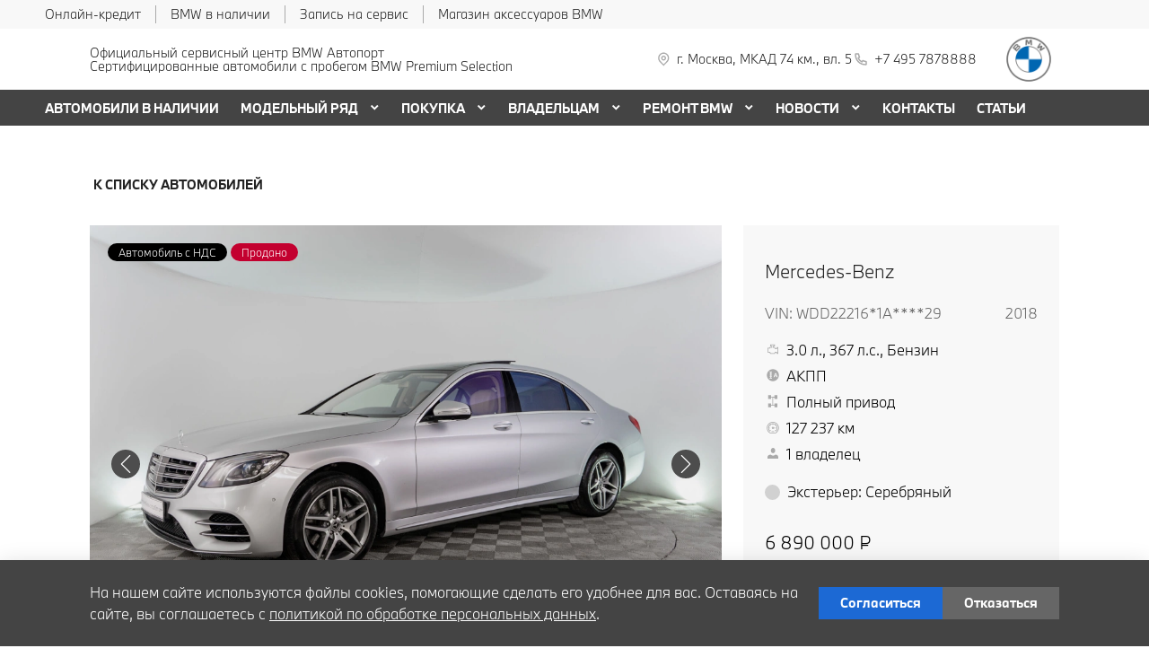

--- FILE ---
content_type: text/html; charset=UTF-8
request_url: https://bmw-avtoport.ru/used/646c751013622f37df574e05/
body_size: 45853
content:
<!doctype html><html class="no-animation no-transition" lang="ru" prefix="og: https://ogp.me/ns#" data-scheme-name="bmw"><head><meta charset="utf-8"><meta http-equiv="x-ua-compatible" content="ie=edge"><meta name="viewport" content="width=device-width,initial-scale=1,shrink-to-fit=no,maximum-scale=1"><script>(function() {
          // Детект Safari
          var isSafari = /^((?!chrome|android).)*safari/i.test(navigator.userAgent);
      
          if (isSafari) {
              // При возврате из bfcache - перезагрузка
              window.addEventListener('pageshow', function(event) {
                  if (event.persisted) {
                      console.log('Safari bfcache reload');
                      window.location.reload();
                  }
              });
              
              // Отключаем bfcache через unload
              window.addEventListener('unload', function() {});
          }
      })();</script><title>Mercedes-Benz S-Класс 2018 года в Москве двигатель 3.0 автомобиль продан по цене 6890000 ₽ | АВТОПОРТ</title><link rel="stylesheet" href="https://cdn2.kodixauto.ru/projects/bmw/v1.363.0/build/assets/css/style.dws.1718896ef96fe16392b21831eaafcfc886691c3c.css"><script>window['@kodix'] || (window['@kodix'] = {});
      Object.assign(window['@kodix'], {coreVersion: 'golf'});</script><link rel="apple-touch-icon" sizes="180x180" href="https://cdn2.kodixauto.ru/projects/bmw/v1.363.0/build/assets/favicon/apple-touch-icon.png"><link rel="icon" type="image/png" sizes="192x192" href="https://cdn2.kodixauto.ru/projects/bmw/v1.363.0/build/assets/favicon/favicon.png"><script src="https://pixel.udpauto.ru/claim?nogtm" async></script>
		<script>localStorage.setItem("KDX_ANALYTICS", JSON.stringify({"metrics":{"google_analytics":[],"yandex_metrica":[{"value":"52589446","origin":false},{"value":"97906974","origin":false}],"google_tag_manager":[],"google_analytics_4":[],"udp_metrica":{"enabled":true,"clickmap":true}}}))</script>
		<script>window["KDX_ANALYTICS"] = {"metrics":{"google_analytics":[],"yandex_metrica":[{"value":"52589446","origin":false},{"value":"97906974","origin":false}],"google_tag_manager":[],"google_analytics_4":[],"udp_metrica":{"enabled":true,"clickmap":true}}};</script>
		<meta name="yandex-verification" content="d3ab9f1f8c490469" />
		<meta name="google-site-verification" content="ps2yMlhzRY0Mp_QxYqOsL5WZ1da5lM4sOe7pgNKpqZ8" />
		<meta name="description" content="★★★★★ Mercedes-Benz S-Класс S-Класс Полный привод WDD2221641A403529 цвет Серебряный  по цене 6890000 ₽ с пробегом 127 237 километров. Посетите автосалон АВТОПОРТ Москва, МКАД, 74й километр, владение 5. Проверенные автомобили по доступным ценам. "/>
		<meta property="og:title" content="Mercedes-Benz S-Класс 2018 года в Москве двигатель 3.0 автомобиль продан по цене 6890000 ₽ | АВТОПОРТ"/>
		<meta property="og:description" content="★★★★★ Mercedes-Benz S-Класс S-Класс Полный привод WDD2221641A403529 цвет Серебряный  по цене 6890000 ₽ с пробегом 127 237 километров. Посетите автосалон АВТОПОРТ Москва, МКАД, 74й километр, владение 5. Проверенные автомобили по доступным ценам. " />
		<link rel="canonical" href="https://bmw-avtoport.ru/used/646c751013622f37df574e05/"/>
		<meta name="page_id" content="646c75110c1de19f4e25a98a"/>
		<meta name="page_is_generated" content="true"/>
		<meta name="check_site_id" content="6295d8"/></head><body><div class="page-wrapper"><header class="main-header"><script type="text/javascript">
            (function(m,e,t,r,i,k,a){m[i]=m[i]||function(){(m[i].a=m[i].a||[]).push(arguments)};
            m[i].l=1*new Date();k=e.createElement(t),a=e.getElementsByTagName(t)[0],k.async=1,k.src=r,a.parentNode.insertBefore(k,a)})
            (window, document, "script", "https://mc.yandex.ru/metrika/tag.js", "ym");
            ym('52589446', "init", {"accurateTrackBounce":true,"clickmap":true,"defer":false,"trackHash":false,"trackLinks":true,"webvisor":true});ym('97906974', "init", {"accurateTrackBounce":true,"clickmap":true,"defer":false,"trackHash":false,"trackLinks":true,"webvisor":false});</script><script src="https://cdn2.kodixauto.ru/projects/udp-analytics/v0.9.37/udp-analytics.js"></script><script type="text/javascript">document.dispatchEvent(new Event('@udp-metrica.init-click-collection'));</script><script type="text/javascript">window.initAllCounters = () => {};window.disableAllCounters = () => {}</script><!-- generated=1769256606453 -->
<div class="section" data-section-id="MKS9PAM1ZU1J8HVP0P" data-section-name="gnr_n101-00" data-offset-top="none" data-offset-bottom="none" data-background-color="bg_dark" data-align-title="left"><script async>(window['__PRELOADED_DATA__'] || (window['__PRELOADED_DATA__'] = {})), (window['__PRELOADED_DATA__']['MKS9PAM1ZU1J8HVP0P'] = `${JSON.stringify({"container":true,"containerAlign":"left","ctaPanel":{"maxItems":5,"items":[{"link":{"id":"","url":"https://www.bmwbank.ru/","value":"Онлайн-кредит","noindex":true,"attributes":{"target":"_blank"}}},{"link":{"id":"","url":"/used/","value":"BMW в наличии","noindex":false,"attributes":{}}},{"link":{"id":"","url":"/owners/vehicle-service-parts/service-form/","value":"Запись на сервис","noindex":false,"attributes":{}}},{"link":{"id":"","url":"https://shop.bmw.ru?city=0000073738&dealer=28824","value":"Магазин аксессуаров BMW","noindex":true,"attributes":{"target":"_blank"}}}]},"$$name":"gnr_n101-00"}).replace(/</g, '\\u003c')}`);</script><div class="section__container"><div class="section__body"><div class="component-root" data-component-name="gnr_n101-00"><div class="gnr n101-00 has-container" data-container-align="left" data-reactroot=""><div class="n101-00__container"><div class="n101-00__cta"><div class="atm u104-00" data-icon-position="left"><a class="u104-00__inner" href="https://www.bmwbank.ru/" target="_blank" rel="nofollow noopener"><span class="u104-00__content">Онлайн-кредит</span></a></div><div class="atm u104-00" data-icon-position="left"><a class="u104-00__inner" href="/used/" target="_blank"><span class="u104-00__content">BMW в наличии</span></a></div><div class="atm u104-00" data-icon-position="left"><a class="u104-00__inner" href="/owners/vehicle-service-parts/service-form/" target="_blank"><span class="u104-00__content">Запись на сервис</span></a></div><div class="atm u104-00" data-icon-position="left"><a class="u104-00__inner" href="https://shop.bmw.ru?city=0000073738&amp;dealer=28824" target="_blank" rel="nofollow noopener"><span class="u104-00__content">Магазин аксессуаров BMW</span></a></div></div></div></div></div></div></div></div><!-- generated=1769256606454 -->
<div class="section" data-section-id="MKS9PAQ1ZJT16GFZ3G7" data-section-name="gnr_n102-00" data-offset-top="none" data-offset-bottom="none" data-background-color="bg_white" data-align-title="left"><script async>(window['__PRELOADED_DATA__'] || (window['__PRELOADED_DATA__'] = {})), (window['__PRELOADED_DATA__']['MKS9PAQ1ZJT16GFZ3G7'] = `${JSON.stringify({"burgerBreakpoint":"","hideIconLabelsBreakpoint":"","brandLogoPosition":"right","stickGeolocation":false,"menuType":"default","brandLogo":{"link":{"id":"","url":"/","value":"На главную","noindex":false,"attributes":{}},"image":{"src":"https://cdn.kodixauto.ru/media/image/609ba2f5373e76000123bad5","srcMobile":"https://cdn.kodixauto.ru/media/image/6787727be29a7a425ebd110b","alt":"bmw","title":"bmw"}},"labels":{"errorMessages":{"connection":"Извините, сервис недоступен. Повторите попытку позднее или выберите город из списка","chooseCity":"Извините, ошибка выбора города. Выберите город из списка"},"geo":{"title":"Вы находитесь здесь &ndash;","cityLabelNotFoundGeo":"Вся Россия","buttons":{"yes":"Да","no":"Нет, другой"}}},"additionalLogo":{"link":{"id":"","url":"/","value":"На главную (доп. лого)","noindex":false,"attributes":{}},"image":{"src":"","srcMobile":"","title":"","alt":""}},"maxItemContacts":4,"contacts":[{"address":{"order":"1","type":"address","icon":{"family":"base","name":"placeholder","size":"6"},"tooltip":{"isEnabled":false,"text":{"value":"Адрес"}},"attributes":{"data-show-mobile":true,"data-multidealer-target":true},"link":{"id":"","url":"https://maps.yandex.ru/?text=55.87826868835913,37.43096584846211","value":"г. Москва, МКАД 74 км., вл. 5","noindex":true,"attributes":{"target":"_blank"}}},"phone":{"type":"phone","order":"2","phoneTooltipEnabled":false,"subItems":[{"icon":{"family":"base","name":"phone","size":"6"},"link":{"url":"tel:+74957878888","value":"+7 495 7878888","noindex":true,"attributes":{"target":"_self"}},"attributes":{"data-show-mobile":true}}]}}],"isUseCustomDealerBlock":false,"isUseCustomDealerBlockMultidealer":false,"shouldFixMobileMenuOnScroll":false,"dealerLogo":{"link":{"id":"","url":"/","value":"","noindex":false,"attributes":{"title":"На главную"}},"text":{"value":"Автопорт"}},"$$name":"gnr_n102-00"}).replace(/</g, '\\u003c')}`);</script><div class="section__container"><div class="section__body"><div class="component-root" data-component-name="gnr_n102-00"><div class="gnr n102-00" data-brand-logo-position="right" data-stick-geolocation="false" data-menu-type="default" data-reactroot=""><div class="n102-00__wrapper"><div class="n102-00__container"><div class="n102-00__dealer-logo"><div class="atm u113-00"><a class="u113-00__link" href="/" title=""><span class="u113-00__link-inner"><span class="u113-00__text-logo">Автопорт</span></span></a></div></div><div class="n102-00__contacts" style="height:68px"><div class="n102-00__contact-wrapper"><span data-model-line-field="" class="n102-00__location-wrapper"><div class="atm u104-00" data-icon-position="left" data-show-mobile="true" data-multidealer-target="true"><a class="u104-00__inner" href="https://maps.yandex.ru/?text=55.87826868835913,37.43096584846211" target="_blank" rel="nofollow noopener"><span class="atm u103-00"><svg width="24" height="24" viewBox="0 0 24 24" fill="none" xmlns="http://www.w3.org/2000/svg" class="u103-00__icon icon-base--placeholder"><path fill-rule="evenodd" clip-rule="evenodd" d="M12.3125 18.6572L16.3344 14.5565C18.5553 12.2918 18.5552 8.62018 16.3341 6.35562C14.113 4.09107 10.512 4.09107 8.2909 6.35562C6.06981 8.62018 6.06969 12.2918 8.29063 14.5565L12.3125 18.6572ZM12.3125 21L7.14175 15.7279C4.28607 12.8162 4.28609 8.09543 7.14179 5.18376C9.9975 2.27208 14.6275 2.27208 17.4832 5.18376C20.3389 8.09543 20.3389 12.8162 17.4832 15.7279L12.3125 21ZM12.3125 12.1126C13.21 12.1126 13.9375 11.3708 13.9375 10.4558C13.9375 9.54072 13.21 8.79893 12.3125 8.79893C11.415 8.79893 10.6875 9.54072 10.6875 10.4558C10.6875 11.3708 11.415 12.1126 12.3125 12.1126ZM12.3125 13.7695C10.5176 13.7695 9.0625 12.2859 9.0625 10.4558C9.0625 8.62567 10.5176 7.14207 12.3125 7.14207C14.1074 7.14207 15.5625 8.62567 15.5625 10.4558C15.5625 12.2859 14.1074 13.7695 12.3125 13.7695Z" fill="currentColor"></path></svg></span><span class="u104-00__content">г. Москва, МКАД 74 км., вл. 5</span></a></div></span><div class="atm u104-00" data-icon-position="left" data-name-field="phone"><a class="u104-00__inner" href="tel:+74957878888" target="_blank" rel="nofollow noopener"><span class="atm u103-00"><svg width="24" height="24" viewBox="0 0 24 24" fill="none" xmlns="http://www.w3.org/2000/svg" class="u103-00__icon icon-base--phone"><path fill-rule="evenodd" clip-rule="evenodd" d="M9.65867 10.8284C10.4927 12.2938 11.7062 13.5073 13.1716 14.3413L13.9573 13.2409C14.2189 12.8747 14.7128 12.7617 15.1076 12.9778C16.3647 13.6648 17.7531 14.078 19.1813 14.1902C19.6436 14.2269 20 14.6127 20 15.0764V19.0427C20 19.4986 19.6553 19.8806 19.2018 19.9271C18.7307 19.976 18.256 20 17.7778 20C10.1689 20 4 13.8311 4 6.22222C4 5.744 4.024 5.26933 4.07289 4.79822C4.11939 4.34471 4.50145 4 4.95733 4H8.92356C9.38729 4 9.77314 4.35639 9.80978 4.81867C9.92198 6.24693 10.3352 7.63527 11.0222 8.89244C11.2383 9.28718 11.1253 9.78114 10.7591 10.0427L9.65867 10.8284ZM7.41689 10.2444L9.10578 9.03822C8.62647 8.00364 8.29809 6.90564 8.13067 5.77778H5.78667C5.78133 5.92533 5.77867 6.07378 5.77867 6.22222C5.77778 12.8498 11.1502 18.2222 17.7778 18.2222C17.9262 18.2222 18.0747 18.2196 18.2222 18.2133V15.8693C17.0944 15.7019 15.9964 15.3735 14.9618 14.8942L13.7556 16.5831C13.2699 16.3944 12.7982 16.1716 12.344 15.9164L12.2924 15.8871C10.549 14.8949 9.10514 13.451 8.11289 11.7076L8.08356 11.656C7.82836 11.2018 7.60559 10.7301 7.41689 10.2444Z" fill="currentColor"></path></svg></span><span class="u104-00__content">+7 495 7878888</span></a></div></div></div><div class="n102-00__brand-logo"><div class="atm u113-00"><a class="u113-00__link" href="/" title="На главную"><span class="u113-00__link-inner"><span class="u113-00__image-logo"><img class="u113-00__logo u113-00__logo--desktop" src="https://cdn.kodixauto.ru/media/image/609ba2f5373e76000123bad5" alt="bmw" title="bmw"/><img class="u113-00__logo u113-00__logo--mobile" src="https://cdn.kodixauto.ru/media/image/6787727be29a7a425ebd110b" alt="bmw" title="bmw"/></span></span></a></div></div></div></div></div></div></div></div></div><!-- generated=1769340971577 -->
<div class="section" data-section-id="MKTNXJQK7IINLK7BTVO" data-section-name="gnr_n103-00" data-offset-top="none" data-offset-bottom="none" data-background-color="bg_white" data-align-title="left"><script async>(window['__PRELOADED_DATA__'] || (window['__PRELOADED_DATA__'] = {})), (window['__PRELOADED_DATA__']['MKTNXJQK7IINLK7BTVO'] = `${JSON.stringify({"container":true,"menuType":"default","disableDesktopMenu":false,"items":[{"id":"66d6adb9d7822b07fe81aa6c","active":false,"hasChildren":false,"link":{"id":"","url":"/used/","value":"АВТОМОБИЛИ В НАЛИЧИИ","noindex":false,"attributes":{}}},{"id":"5d838490cf37290001877636","active":false,"hasChildren":true,"link":{"id":"","url":"/all-models/","value":"МОДЕЛЬНЫЙ РЯД","noindex":false,"attributes":{}}},{"id":"5d838490cf37290001877638","active":false,"hasChildren":true,"link":{"id":"","url":"/offers-and-services/","value":"ПОКУПКА","noindex":false,"attributes":{}}},{"id":"5d838490cf37290001877637","active":false,"hasChildren":true,"link":{"id":"","url":"/owners/","value":"ВЛАДЕЛЬЦАМ","noindex":false,"attributes":{}}},{"id":"66f3a91acd8b275610422a2c","active":false,"hasChildren":true,"link":{"id":"","url":"/remont-bmw/","value":"РЕМОНТ BMW ","noindex":false,"attributes":{}}},{"id":"5d838490cf37290001877670","active":false,"hasChildren":true,"link":{"id":"","url":"/all-news/","value":"НОВОСТИ","noindex":false,"attributes":{}}},{"id":"5d838490cf37290001877635","active":false,"hasChildren":false,"link":{"id":"","url":"/contacts/","value":"КОНТАКТЫ","noindex":false,"attributes":{}}},{"id":"6759633e2a6c86a7aca28aaa","active":false,"hasChildren":false,"link":{"id":"","url":"/articles/","value":"СТАТЬИ ","noindex":false,"attributes":{}}}],"$$name":"gnr_n103-00"}).replace(/</g, '\\u003c')}`);</script><div class="section__container"><div class="section__body"><div class="component-root" data-component-name="gnr_n103-00"></div></div></div></div>
<div class="section" data-section-id="MKTNXJQMUEAU8OMYY9T" data-section-name="gnr_n104-00" data-offset-top="none" data-offset-bottom="none" data-background-color="bg_white" data-align-title="left"><script async>(window['__PRELOADED_DATA__'] || (window['__PRELOADED_DATA__'] = {})), (window['__PRELOADED_DATA__']['MKTNXJQMUEAU8OMYY9T'] = `${JSON.stringify({"menuType":"default","mobileMenu":{"backButton":"Назад","menuComingOut":"left","sections":[{"id":"66d6adb9d7822b07fe81aa6c","link":{"id":"66d6adb9d7822b07fe81aa6c","url":"/used/","value":"АВТОМОБИЛИ В НАЛИЧИИ"}},{"id":"5d838490cf37290001877636","link":{"id":"5d838490cf37290001877636","url":"/all-models/","value":"МОДЕЛЬНЫЙ РЯД"},"children":{"tabs":{"container":{"head":true,"content":false},"items":[{"id":"menu-models-22289897","active":true,"title":{"value":"X"},"content":{"cards":[{"image":{"source":{"baseUrl":"https://cdn.kodixauto.ru/media/image","resizeUrl":"https://cdn.kodixauto.ru/media/resized_image","id":"5d5ff32e7a812e000136e7b7","webp":true},"lazy":true,"alt":"","title":"","fit":"cover","ratio":"16x9","attributes":{}},"title":{"tag":"h6","visualTag":"h6","semantic":false,"weight":300,"text":{"value":"BMW X1","attributes":{}},"attributes":{}},"price":{"value":""},"link":{"id":"","url":"/all-models/bmw-x1/","value":"","noindex":false,"attributes":{}}},{"image":{"source":{"baseUrl":"https://cdn.kodixauto.ru/media/image","resizeUrl":"https://cdn.kodixauto.ru/media/resized_image","id":"5d63f0337a812e000136e7cd","webp":true},"lazy":true,"alt":"","title":"","fit":"cover","ratio":"16x9","attributes":{}},"title":{"tag":"h6","visualTag":"h6","semantic":false,"weight":300,"text":{"value":"BMW X2","attributes":{}},"attributes":{}},"price":{"value":""},"link":{"id":"","url":"/all-models/bmw-x2/","value":"","noindex":false,"attributes":{}}},{"image":{"source":{"baseUrl":"https://cdn.kodixauto.ru/media/image","resizeUrl":"https://cdn.kodixauto.ru/media/resized_image","id":"61109970bc58eae5409bc280","webp":true},"lazy":true,"alt":"","title":"","fit":"cover","ratio":"16x9","attributes":{}},"title":{"tag":"h6","visualTag":"h6","semantic":false,"weight":300,"text":{"value":"BMW X3","attributes":{}},"attributes":{}},"price":{"value":""},"link":{"id":"","url":"/all-models/bmw-x3/","value":"","noindex":false,"attributes":{}}},{"image":{"source":{"baseUrl":"https://cdn.kodixauto.ru/media/image","resizeUrl":"https://cdn.kodixauto.ru/media/resized_image","id":"619b254020c4dccb5b0461a5","webp":true},"lazy":true,"alt":"","title":"","fit":"cover","ratio":"16x9","attributes":{}},"title":{"tag":"h6","visualTag":"h6","semantic":false,"weight":300,"text":{"value":"BMW X4","attributes":{}},"attributes":{}},"price":{"value":""},"link":{"id":"","url":"/all-models/bmw-x4-highlights/","value":"","noindex":false,"attributes":{}}},{"image":{"source":{"baseUrl":"https://cdn.kodixauto.ru/media/image","resizeUrl":"https://cdn.kodixauto.ru/media/resized_image","id":"5d63f0c77a812e000136e7cf","webp":true},"lazy":true,"alt":"","title":"","fit":"cover","ratio":"16x9","attributes":{}},"title":{"tag":"h6","visualTag":"h6","semantic":false,"weight":300,"text":{"value":"BMW X5","attributes":{}},"attributes":{}},"price":{"value":""},"link":{"id":"","url":"/all-models/bmw-x5/","value":"","noindex":false,"attributes":{}}},{"image":{"source":{"baseUrl":"https://cdn.kodixauto.ru/media/image","resizeUrl":"https://cdn.kodixauto.ru/media/resized_image","id":"5d79dc39285c46000175dbf1","webp":true},"lazy":true,"alt":"","title":"","fit":"cover","ratio":"16x9","attributes":{}},"title":{"tag":"h6","visualTag":"h6","semantic":false,"weight":300,"text":{"value":"BMW X6","attributes":{}},"attributes":{}},"price":{"value":""},"link":{"id":"","url":"/all-models/bmw-x6/","value":"","noindex":false,"attributes":{}}},{"image":{"source":{"baseUrl":"https://cdn.kodixauto.ru/media/image","resizeUrl":"https://cdn.kodixauto.ru/media/resized_image","id":"5d5e6ba87a812e000136e76f","webp":true},"lazy":true,"alt":"","title":"","fit":"cover","ratio":"16x9","attributes":{}},"title":{"tag":"h6","visualTag":"h6","semantic":false,"weight":300,"text":{"value":"BMW X7","attributes":{}},"attributes":{}},"price":{"value":""},"link":{"id":"","url":"/all-models/bmw-x7/","value":"","noindex":false,"attributes":{}}}]}},{"id":"menu-models-66442295","active":false,"title":{"value":"2"},"content":{"cards":[{"image":{"source":{"baseUrl":"https://cdn.kodixauto.ru/media/image","resizeUrl":"https://cdn.kodixauto.ru/media/resized_image","id":"6113445cbc58eae5409c52c7","webp":true},"lazy":true,"alt":"","title":"","fit":"cover","ratio":"16x9","attributes":{}},"title":{"tag":"h6","visualTag":"h6","semantic":false,"weight":300,"text":{"value":"BMW 2 СЕРИИ COUPE","attributes":{}},"attributes":{}},"price":{"value":""},"link":{"id":"","url":"/all-models/bmw-2-series-coupe-highlights/","value":"","noindex":false,"attributes":{}}},{"image":{"source":{"baseUrl":"https://cdn.kodixauto.ru/media/image","resizeUrl":"https://cdn.kodixauto.ru/media/resized_image","id":"5e4e4a345c35f30001c967a9","webp":true},"lazy":true,"alt":"","title":"","fit":"cover","ratio":"16x9","attributes":{}},"title":{"tag":"h6","visualTag":"h6","semantic":false,"weight":300,"text":{"value":"BMW 2 Серии Gran Coupe","attributes":{}},"attributes":{}},"price":{"value":""},"link":{"id":"","url":"/all-models/2-series-gran-coupe/","value":"","noindex":false,"attributes":{}}}]}},{"id":"menu-models-32200297","active":false,"title":{"value":"3"},"content":{"cards":[{"image":{"source":{"baseUrl":"https://cdn.kodixauto.ru/media/image","resizeUrl":"https://cdn.kodixauto.ru/media/resized_image","id":"5d5ea6777a812e000136e79a","webp":true},"lazy":true,"alt":"","title":"","fit":"cover","ratio":"16x9","attributes":{}},"title":{"tag":"h6","visualTag":"h6","semantic":false,"weight":300,"text":{"value":"BMW 3 Серии","attributes":{}},"attributes":{}},"price":{"value":""},"link":{"id":"","url":"/all-models/3-series/","value":"","noindex":false,"attributes":{}}}]}},{"id":"menu-models-90069223","active":false,"title":{"value":"4"},"content":{"cards":[{"image":{"source":{"baseUrl":"https://cdn.kodixauto.ru/media/image","resizeUrl":"https://cdn.kodixauto.ru/media/resized_image","id":"5ee9dbbf10443d00010f5a99","webp":true},"lazy":true,"alt":"","title":"","fit":"cover","ratio":"16x9","attributes":{}},"title":{"tag":"h6","visualTag":"h6","semantic":false,"weight":300,"text":{"value":"BMW 4 Серии Coupe","attributes":{}},"attributes":{}},"price":{"value":""},"link":{"id":"","url":"/all-models/4-series-coupe/","value":"","noindex":false,"attributes":{}}},{"image":{"source":{"baseUrl":"https://cdn.kodixauto.ru/media/image","resizeUrl":"https://cdn.kodixauto.ru/media/resized_image","id":"611096d8bc58eae5409bc270","webp":true},"lazy":true,"alt":"","title":"","fit":"cover","ratio":"16x9","attributes":{}},"title":{"tag":"h6","visualTag":"h6","semantic":false,"weight":300,"text":{"value":"BMW 4 серии Gran Coupe","attributes":{}},"attributes":{}},"price":{"value":""},"link":{"id":"","url":"/all-models/bmw-4-series-gran-coupe-highlights/","value":"","noindex":false,"attributes":{}}},{"image":{"source":{"baseUrl":"https://cdn.kodixauto.ru/media/image","resizeUrl":"https://cdn.kodixauto.ru/media/resized_image","id":"5fa564f6c742e80001d8232d","webp":true},"lazy":true,"alt":"","title":"","fit":"cover","ratio":"16x9","attributes":{}},"title":{"tag":"h6","visualTag":"h6","semantic":false,"weight":300,"text":{"value":"BMW 4 серии Cabrio","attributes":{}},"attributes":{}},"price":{"value":""},"link":{"id":"","url":"/all-models/4-series-cabrio/","value":"","noindex":false,"attributes":{}}}]}},{"id":"menu-models-75413947","active":false,"title":{"value":"5"},"content":{"cards":[{"image":{"source":{"baseUrl":"https://cdn.kodixauto.ru/media/image","resizeUrl":"https://cdn.kodixauto.ru/media/resized_image","id":"5eea27a5b50c320001035089","webp":true},"lazy":true,"alt":"","title":"","fit":"cover","ratio":"16x9","attributes":{}},"title":{"tag":"h6","visualTag":"h6","semantic":false,"weight":300,"text":{"value":"BMW 5 Серии","attributes":{}},"attributes":{}},"price":{"value":""},"link":{"id":"","url":"/all-models/5-series/","value":"","noindex":false,"attributes":{}}}]}},{"id":"menu-models-82877432","active":false,"title":{"value":"6"},"content":{"cards":[{"image":{"source":{"baseUrl":"https://cdn.kodixauto.ru/media/image","resizeUrl":"https://cdn.kodixauto.ru/media/resized_image","id":"5eeb1aaeb50c320001e73032","webp":true},"lazy":true,"alt":"","title":"","fit":"cover","ratio":"16x9","attributes":{}},"title":{"tag":"h6","visualTag":"h6","semantic":false,"weight":300,"text":{"value":"BMW 6 Серии GT","attributes":{}},"attributes":{}},"price":{"value":""},"link":{"id":"","url":"/all-models/6-series-gt/","value":"","noindex":false,"attributes":{}}}]}},{"id":"menu-models-60958058","active":false,"title":{"value":"7"},"content":{"cards":[{"image":{"source":{"baseUrl":"https://cdn.kodixauto.ru/media/image","resizeUrl":"https://cdn.kodixauto.ru/media/resized_image","id":"5d5fdddc7a812e000136e7ad","webp":true},"lazy":true,"alt":"","title":"","fit":"cover","ratio":"16x9","attributes":{}},"title":{"tag":"h6","visualTag":"h6","semantic":false,"weight":300,"text":{"value":"BMW 7 Серии","attributes":{}},"attributes":{}},"price":{"value":""},"link":{"id":"","url":"/all-models/7-series/","value":"","noindex":false,"attributes":{}}}]}},{"id":"menu-models-71908449","active":false,"title":{"value":"8"},"content":{"cards":[{"image":{"source":{"baseUrl":"https://cdn.kodixauto.ru/media/image","resizeUrl":"https://cdn.kodixauto.ru/media/resized_image","id":"61f36c96b33e465a9a6a0a73","webp":true},"lazy":true,"alt":"","title":"","fit":"cover","ratio":"16x9","attributes":{}},"title":{"tag":"h6","visualTag":"h6","semantic":false,"weight":300,"text":{"value":"BMW 8 Серии Coupe","attributes":{}},"attributes":{}},"price":{"value":""},"link":{"id":"","url":"/all-models/8-series-coupe/","value":"","noindex":false,"attributes":{}}},{"image":{"source":{"baseUrl":"https://cdn.kodixauto.ru/media/image","resizeUrl":"https://cdn.kodixauto.ru/media/resized_image","id":"61f36ca1b33e465a9a6a0a74","webp":true},"lazy":true,"alt":"","title":"","fit":"cover","ratio":"16x9","attributes":{}},"title":{"tag":"h6","visualTag":"h6","semantic":false,"weight":300,"text":{"value":"BMW 8 Серии Cabrio","attributes":{}},"attributes":{}},"price":{"value":""},"link":{"id":"","url":"/all-models/8-series-cabrio/","value":"","noindex":false,"attributes":{}}},{"image":{"source":{"baseUrl":"https://cdn.kodixauto.ru/media/image","resizeUrl":"https://cdn.kodixauto.ru/media/resized_image","id":"61f36cadb33e465a9a6a0a75","webp":true},"lazy":true,"alt":"","title":"","fit":"cover","ratio":"16x9","attributes":{}},"title":{"tag":"h6","visualTag":"h6","semantic":false,"weight":300,"text":{"value":"BMW 8 Gran Coupe","attributes":{}},"attributes":{}},"price":{"value":""},"link":{"id":"","url":"/all-models/8-series-gran-coupe/","value":"","noindex":false,"attributes":{}}}]}},{"id":"menu-models-18903757","active":false,"title":{"value":"Z"},"content":{"cards":[{"image":{"source":{"baseUrl":"https://cdn.kodixauto.ru/media/image","resizeUrl":"https://cdn.kodixauto.ru/media/resized_image","id":"5d79da21285c46000175dbf0","webp":true},"lazy":true,"alt":"","title":"","fit":"cover","ratio":"16x9","attributes":{}},"title":{"tag":"h6","visualTag":"h6","semantic":false,"weight":300,"text":{"value":"BMW Z4 Roadster","attributes":{}},"attributes":{}},"price":{"value":""},"link":{"id":"","url":"/all-models/bmw-z4/","value":"","noindex":false,"attributes":{}}}]}},{"id":"menu-models-36910555","active":false,"title":{"value":"М"},"content":{"cards":[{"image":{"source":{"baseUrl":"https://cdn.kodixauto.ru/media/image","resizeUrl":"https://cdn.kodixauto.ru/media/resized_image","id":"620116f5b33e465a9a6b60f9","webp":true},"lazy":true,"alt":"","title":"","fit":"cover","ratio":"16x9","attributes":{}},"title":{"tag":"h6","visualTag":"h6","semantic":false,"weight":300,"text":{"value":"BMW M240i xDrive Coupe","attributes":{}},"attributes":{}},"price":{"value":""},"link":{"id":"","url":"/all-models/bmw-m240i-xdrive-coupe/","value":"","noindex":false,"attributes":{}}},{"image":{"source":{"baseUrl":"https://cdn.kodixauto.ru/media/image","resizeUrl":"https://cdn.kodixauto.ru/media/resized_image","id":"6119f240bc58eae5409d0bf1","webp":true},"lazy":true,"alt":"","title":"","fit":"cover","ratio":"16x9","attributes":{}},"title":{"tag":"h6","visualTag":"h6","semantic":false,"weight":300,"text":{"value":"BMW M235i xDrive Gran Coupe","attributes":{}},"attributes":{}},"price":{"value":""},"link":{"id":"","url":"/all-models/bmw-235i-xdrive-gran-coupe/","value":"","noindex":false,"attributes":{}}},{"image":{"source":{"baseUrl":"https://cdn.kodixauto.ru/media/image","resizeUrl":"https://cdn.kodixauto.ru/media/resized_image","id":"5fa56429c742e80001d8232b","webp":true},"lazy":true,"alt":"","title":"","fit":"cover","ratio":"16x9","attributes":{}},"title":{"tag":"h6","visualTag":"h6","semantic":false,"weight":300,"text":{"value":"BMW M3 Competition","attributes":{}},"attributes":{}},"price":{"value":""},"link":{"id":"","url":"/all-models/3-series-sedan-m/","value":"","noindex":false,"attributes":{}}},{"image":{"source":{"baseUrl":"https://cdn.kodixauto.ru/media/image","resizeUrl":"https://cdn.kodixauto.ru/media/resized_image","id":"5fa56482edfc7800017faf4f","webp":true},"lazy":true,"alt":"","title":"","fit":"cover","ratio":"16x9","attributes":{}},"title":{"tag":"h6","visualTag":"h6","semantic":false,"weight":300,"text":{"value":"BMW M4 Competition Coupe","attributes":{}},"attributes":{}},"price":{"value":""},"link":{"id":"","url":"/all-models/4-series-coupe-m/","value":"","noindex":false,"attributes":{}}},{"image":{"source":{"baseUrl":"https://cdn.kodixauto.ru/media/image","resizeUrl":"https://cdn.kodixauto.ru/media/resized_image","id":"6119f2bdbc58eae5409d0c83","webp":true},"lazy":true,"alt":"","title":"","fit":"cover","ratio":"16x9","attributes":{}},"title":{"tag":"h6","visualTag":"h6","semantic":false,"weight":300,"text":{"value":"BMW M440i xDrive Cabrio","attributes":{}},"attributes":{}},"price":{"value":""},"link":{"id":"","url":"/all-models/bmw-4-series-convertible-m/","value":"","noindex":false,"attributes":{}}},{"image":{"source":{"baseUrl":"https://cdn.kodixauto.ru/media/image","resizeUrl":"https://cdn.kodixauto.ru/media/resized_image","id":"5f930237c742e80001d7a203","webp":true},"lazy":true,"alt":"","title":"","fit":"cover","ratio":"16x9","attributes":{}},"title":{"tag":"h6","visualTag":"h6","semantic":false,"weight":300,"text":{"value":"BMW M5","attributes":{}},"attributes":{}},"price":{"value":""},"link":{"id":"","url":"/all-models/bmw-m5/","value":"","noindex":false,"attributes":{}}},{"image":{"source":{"baseUrl":"https://cdn.kodixauto.ru/media/image","resizeUrl":"https://cdn.kodixauto.ru/media/resized_image","id":"6119f362186d3c86eccdf9f6","webp":true},"lazy":true,"alt":"","title":"","fit":"cover","ratio":"16x9","attributes":{}},"title":{"tag":"h6","visualTag":"h6","semantic":false,"weight":300,"text":{"value":"BMW M760Li xDRIVE","attributes":{}},"attributes":{}},"price":{"value":""},"link":{"id":"","url":"/all-models/bmw-m760li-xdrive-sedan-inspire/","value":"","noindex":false,"attributes":{}}},{"image":{"source":{"baseUrl":"https://cdn.kodixauto.ru/media/image","resizeUrl":"https://cdn.kodixauto.ru/media/resized_image","id":"61f36cd3b33e465a9a6a0a76","webp":true},"lazy":true,"alt":"","title":"","fit":"cover","ratio":"16x9","attributes":{}},"title":{"tag":"h6","visualTag":"h6","semantic":false,"weight":300,"text":{"value":"BMW M8 Coupe","attributes":{}},"attributes":{}},"price":{"value":""},"link":{"id":"","url":"/all-models/m8-coupe/","value":"","noindex":false,"attributes":{}}},{"image":{"source":{"baseUrl":"https://cdn.kodixauto.ru/media/image","resizeUrl":"https://cdn.kodixauto.ru/media/resized_image","id":"61f36cdeb33e465a9a6a0a77","webp":true},"lazy":true,"alt":"","title":"","fit":"cover","ratio":"16x9","attributes":{}},"title":{"tag":"h6","visualTag":"h6","semantic":false,"weight":300,"text":{"value":"BMW M8 Gran Coupe","attributes":{}},"attributes":{}},"price":{"value":""},"link":{"id":"","url":"/all-models/bmw-m8-series-gran-coupe/","value":"","noindex":false,"attributes":{}}},{"image":{"source":{"baseUrl":"https://cdn.kodixauto.ru/media/image","resizeUrl":"https://cdn.kodixauto.ru/media/resized_image","id":"61f36cf0cc435044e79da992","webp":true},"lazy":true,"alt":"","title":"","fit":"cover","ratio":"16x9","attributes":{}},"title":{"tag":"h6","visualTag":"h6","semantic":false,"weight":300,"text":{"value":"BMW M8 Cabrio","attributes":{}},"attributes":{}},"price":{"value":""},"link":{"id":"","url":"/all-models/m8-cabrio/","value":"","noindex":false,"attributes":{}}},{"image":{"source":{"baseUrl":"https://cdn.kodixauto.ru/media/image","resizeUrl":"https://cdn.kodixauto.ru/media/resized_image","id":"5da725c6024df300017ed8a2","webp":true},"lazy":true,"alt":"","title":"","fit":"cover","ratio":"16x9","attributes":{}},"title":{"tag":"h6","visualTag":"h6","semantic":false,"weight":300,"text":{"value":"BMW X5 M Competition","attributes":{}},"attributes":{}},"price":{"value":""},"link":{"id":"","url":"/all-models/bmw-x5m-series/","value":"","noindex":false,"attributes":{}}},{"image":{"source":{"baseUrl":"https://cdn.kodixauto.ru/media/image","resizeUrl":"https://cdn.kodixauto.ru/media/resized_image","id":"5da89630024df300017ed98b","webp":true},"lazy":true,"alt":"","title":"","fit":"cover","ratio":"16x9","attributes":{}},"title":{"tag":"h6","visualTag":"h6","semantic":false,"weight":300,"text":{"value":"BMW X6 M Competition","attributes":{}},"attributes":{}},"price":{"value":""},"link":{"id":"","url":"/all-models/bmw-x6-m/","value":"","noindex":false,"attributes":{}}},{"image":{"source":{"baseUrl":"https://cdn.kodixauto.ru/media/image","resizeUrl":"https://cdn.kodixauto.ru/media/resized_image","id":"5d76259e7a812e0001374da8","webp":true},"lazy":true,"alt":"","title":"","fit":"cover","ratio":"16x9","attributes":{}},"title":{"tag":"h6","visualTag":"h6","semantic":false,"weight":300,"text":{"value":"BMW X7 M50d","attributes":{}},"attributes":{}},"price":{"value":""},"link":{"id":"","url":"/all-models/bmw-x7-m50d/","value":"","noindex":false,"attributes":{}}}]}},{"id":"menu-models-70562825","active":false,"title":{"value":"i"},"content":{"cards":[{"image":{"source":{"baseUrl":"https://cdn.kodixauto.ru/media/image","resizeUrl":"https://cdn.kodixauto.ru/media/resized_image","id":"6194784820c4dccb5b02e2c2","webp":true},"lazy":true,"alt":"","title":"","fit":"cover","ratio":"16x9","attributes":{}},"title":{"tag":"h6","visualTag":"h6","semantic":false,"weight":300,"text":{"value":"BMW iX","attributes":{}},"attributes":{}},"price":{"value":""},"link":{"id":"","url":"/all-models/bmw-ix/","value":"","noindex":false,"attributes":{}}},{"image":{"source":{"baseUrl":"https://cdn.kodixauto.ru/media/image","resizeUrl":"https://cdn.kodixauto.ru/media/resized_image","id":"619b6929cd5c20b57782bc57","webp":true},"lazy":true,"alt":"","title":"","fit":"cover","ratio":"16x9","attributes":{}},"title":{"tag":"h6","visualTag":"h6","semantic":false,"weight":300,"text":{"value":"BMW i4 M50","attributes":{}},"attributes":{}},"price":{"value":"Полностью электрический"},"link":{"id":"","url":"/all-models/bmw-i4-m50-highlights/","value":"","noindex":false,"attributes":{}}}]}}]}}},{"id":"5d838490cf37290001877638","link":{"id":"5d838490cf37290001877638","url":"/offers-and-services/","value":"ПОКУПКА"},"children":[{"id":"61b849b75ccfb71936551a91","link":{"id":"61b849b75ccfb71936551a91","url":"/offers-and-services/corporative-sales/","value":"Купить BMW на юр. лицо"}},{"id":"6061b4170dd6eae46c319272","link":{"id":"6061b4170dd6eae46c319272","url":"/offers-and-services/online-loan-approval/","value":"Онлайн одобрение кредита"}},{"id":"661cc19ab72a7ebcae605097","link":{"id":"661cc19ab72a7ebcae605097","url":"/offers-and-services/buy-out/","value":"Выкуп корпоративного парка"}},{"id":"688a3cac2d6fbc77974697df","link":{"id":"688a3cac2d6fbc77974697df","url":"/offers-and-services/vse-menyaetsya-na-bmw/","value":"Trade-In"}},{"id":"6123251ef8075628ce935a76","link":{"id":"6123251ef8075628ce935a76","url":"/offers-and-services/choice/","value":"Ваш выбор"},"children":[{"id":"61232ab86cffc76cc688ef5e","link":{"id":"61232ab86cffc76cc688ef5e","url":"/offers-and-services/choice/corporate-sales/","value":"Корпоративным клиентам"}},{"id":"61237b3eb185c4036dc4a7dd","link":{"id":"61237b3eb185c4036dc4a7dd","url":"/offers-and-services/choice/expert-bmw/","value":"Эксперт BMW: Ваша онлайн консультация"}},{"id":"61239259f8075628ce935d3f","link":{"id":"61239259f8075628ce935d3f","url":"/offers-and-services/choice/bmw-individual/","value":"BMW Individual"}},{"id":"61239472f8075628ce935def","link":{"id":"61239472f8075628ce935def","url":"/offers-and-services/choice/shop-bmw/","value":"Магазин аксессуаров BMW"}}]},{"id":"5d838490cf37290001877660","link":{"id":"5d838490cf37290001877660","url":"/offers-and-services/premium-selection/","value":"BMW Premium Selection "},"children":[{"id":"5d838490cf3729000187766c","link":{"id":"5d838490cf3729000187766c","url":"/offers-and-services/premium-selection/benefits/","value":"Преимущества BMW Premium Selection"}}]},{"id":"5ee0b46ab210ea0001cf5ce0","link":{"id":"5ee0b46ab210ea0001cf5ce0","url":"/offers-and-services/shopbmw/","value":"Магазин аксессуаров BMW"}}]},{"id":"5d838490cf37290001877637","link":{"id":"5d838490cf37290001877637","url":"/owners/","value":"ВЛАДЕЛЬЦАМ"},"children":[{"id":"5ee0b44eb210ea0001cf5cde","link":{"id":"5ee0b44eb210ea0001cf5cde","url":"/owners/shopbmw/","value":"Магазин аксессуаров BMW"}},{"id":"62b99e7cb623d481178fd198","link":{"id":"62b99e7cb623d481178fd198","url":"/owners/insurance/","value":"Страхование"}},{"id":"608002fa7e0476ecb4402a09","link":{"id":"608002fa7e0476ecb4402a09","url":"/owners/current-offers/","value":"Спецпредложения"},"children":[{"id":"67b4a0b5f996110b00b5f70b","link":{"id":"67b4a0b5f996110b00b5f70b","url":"/owners/current-offers/sohranite-svoy-bmw-v-pervozdannom-sostoyanii/","value":"Особые условия на ТО-0 в BMW Автопорт"}},{"id":"67408adc02f6d7b51084ef35","link":{"id":"67408adc02f6d7b51084ef35","url":"/owners/current-offers/chistka-vpusknyh-klapanov-i-kanalov-granulami-skorlupy-greckogo-oreha/","value":"Чистка впускных клапанов и каналов гранулами скорлупы грецкого ореха"}},{"id":"671f9e20b70d3f57250f7a0e","link":{"id":"671f9e20b70d3f57250f7a0e","url":"/owners/current-offers/privilegii-pervogo-vizita-na-servis-v-bmw-avtoport/","value":"Привилегии первого визита на сервис "}},{"id":"6720a966613cf6cdccd4ab0d","link":{"id":"6720a966613cf6cdccd4ab0d","url":"/owners/current-offers/pervaya-onlayn-konsultaciya-s-ekspertom-bmw/","value":"Первая онлайн консультация с экспертом BMW"}},{"id":"6720ad2a613cf6cdccd4ac77","link":{"id":"6720ad2a613cf6cdccd4ac77","url":"/owners/current-offers/podgotovte-svoy-avtomobil-k-sezonu-osen-zima-2024-2025/","value":"Уход за вашим BMW в зимний сезон"}}]},{"id":"5d838490cf37290001877651","link":{"id":"5d838490cf37290001877651","url":"/owners/vehicle-service-parts/","value":"Сервис и запасные части"},"children":[{"id":"5d838490cf3729000187766e","link":{"id":"5d838490cf3729000187766e","url":"/owners/vehicle-service-parts/service-form/","value":"Запись на сервис"}},{"id":"5d838490cf37290001877654","link":{"id":"5d838490cf37290001877654","url":"/owners/vehicle-service-parts/original-bmw-parts/","value":"Оригинальные запасные части"}}]},{"id":"5d838490cf37290001877655","link":{"id":"5d838490cf37290001877655","url":"/owners/original-bmw-accessories/","value":"Колеса и аксессуары"},"children":[{"id":"5d838490cf37290001877656","link":{"id":"5d838490cf37290001877656","url":"/owners/original-bmw-accessories/wheels-winter/","value":"Оригинальные зимние колеса"}},{"id":"5f4cff880797d70001e2a36e","link":{"id":"5f4cff880797d70001e2a36e","url":"/owners/original-bmw-accessories/bmw-lifestyle/","value":"BMW Lifestyle"}},{"id":"6124a0a06cffc76cc688f7b5","link":{"id":"6124a0a06cffc76cc688f7b5","url":"/owners/original-bmw-accessories/shop-bmw/","value":"Магазин аксессуаров BMW"}}]},{"id":"60dd6590af0e572d5ac909a7","link":{"id":"60dd6590af0e572d5ac909a7","url":"/owners/current_offers/","value":"Гарантия и программы BMW"},"children":[{"id":"616e6b2ef030f5a04043b4d2","link":{"id":"616e6b2ef030f5a04043b4d2","url":"/owners/current_offers/warranties/","value":"Условия гарантии"}},{"id":"60dd660daf0e572d5ac90a4a","link":{"id":"60dd660daf0e572d5ac90a4a","url":"/owners/current_offers/service-inclusive/","value":"BMW Service Inclusive"}},{"id":"616e949ef030f5a04043b643","link":{"id":"616e949ef030f5a04043b643","url":"/owners/current_offers/bmw-rsa/","value":"Программа помощи на дорогах"}}]},{"id":"6076baababc6665e6a253d63","link":{"id":"6076baababc6665e6a253d63","url":"/owners/bmw-digital-services-and-connectivity/","value":"Цифровые сервисы и приложения"},"children":[{"id":"60dd6b952f0d671eb87325f5","link":{"id":"60dd6b952f0d671eb87325f5","url":"/owners/bmw-digital-services-and-connectivity/bmw-connected-drive-overview/","value":"Обзор"}},{"id":"608967ab7e0476ecb44048b6","link":{"id":"608967ab7e0476ecb44048b6","url":"/owners/bmw-digital-services-and-connectivity/my-bmw-app-overview/","value":"Приложение My BMW"}},{"id":"646ce2830c1de19f4e25ad3d","link":{"id":"646ce2830c1de19f4e25ad3d","url":"/owners/bmw-digital-services-and-connectivity/apple-carplay/","value":"Apple Car Play"}},{"id":"646ce2110c1de19f4e25acd1","link":{"id":"646ce2110c1de19f4e25acd1","url":"/owners/bmw-digital-services-and-connectivity/bmw-maps/","value":"BMW Maps"}},{"id":"616e99f3f030f5a04043b6d0","link":{"id":"616e99f3f030f5a04043b6d0","url":"/owners/bmw-digital-services-and-connectivity/faq/","value":"Часто задаваемые вопросы"}},{"id":"646ce19d0c1de19f4e25ac2e","link":{"id":"646ce19d0c1de19f4e25ac2e","url":"/owners/bmw-digital-services-and-connectivity/android-auto/","value":"Android Auto"}},{"id":"646ce0f10c1de19f4e25ab8d","link":{"id":"646ce0f10c1de19f4e25ab8d","url":"/owners/bmw-digital-services-and-connectivity/bmw-digital-key/","value":"BMW Digital Key"}},{"id":"608968987e0476ecb4404a11","link":{"id":"608968987e0476ecb4404a11","url":"/owners/bmw-digital-services-and-connectivity/intelligent-personal-assistant/","value":"BMW Intelligent Personal Assistant"}}]}]},{"id":"66f3a91acd8b275610422a2c","link":{"id":"66f3a91acd8b275610422a2c","url":"/remont-bmw/","value":"РЕМОНТ BMW "},"children":[{"id":"672a84d5833e7c3c14b5c247","link":{"id":"672a84d5833e7c3c14b5c247","url":"/remont-bmw/remont-reduktorov-bmw/","value":"Ремонт редукторов BMW"}},{"id":"680b4bf3bf161e4a57b1a712","link":{"id":"680b4bf3bf161e4a57b1a712","url":"/remont-bmw/zamena-toplivnogo-filtra/","value":"Замена топливного фильтра BMW"}},{"id":"6928744e6e0efe05867e18f7","link":{"id":"6928744e6e0efe05867e18f7","url":"/remont-bmw/zamena-masla-v-reduktore/","value":"Замена масла в редукторе"}},{"id":"672a8bff833e7c3c14b5c24b","link":{"id":"672a8bff833e7c3c14b5c24b","url":"/remont-bmw/zamena-tormoznyh-diskov/","value":"Замена тормозных дисков"}},{"id":"66fb96c8ab225577c6bc6a64","link":{"id":"66fb96c8ab225577c6bc6a64","url":"/remont-bmw/remont-podveski/","value":"Ремонт подвески"}},{"id":"672a8e85b70d3f572510396c","link":{"id":"672a8e85b70d3f572510396c","url":"/remont-bmw/zamena-rulevyh-reek/","value":"Замена и ремонт рулевых реек"}},{"id":"680b424d5b38b179b93be34d","link":{"id":"680b424d5b38b179b93be34d","url":"/remont-bmw/zamena-filtrov-bmw/","value":"Замена фильтров BMW"}},{"id":"69286b276e0efe05867e18ea","link":{"id":"69286b276e0efe05867e18ea","url":"/remont-bmw/zamena-i-remont-amortizatorov/","value":"Замена и ремонт амортизаторов"}},{"id":"66fac1878bf12b053943152d","link":{"id":"66fac1878bf12b053943152d","url":"/remont-bmw/remont-dvigatelya-bmw/","value":"Ремонт двигателя BMW"}},{"id":"6826df31bf161e4a57b1f5d0","link":{"id":"6826df31bf161e4a57b1f5d0","url":"/remont-bmw/zamena-generatora/","value":"Ремонт и замена генератора BMW"}},{"id":"68272bad2d6fbc779745842b","link":{"id":"68272bad2d6fbc779745842b","url":"/remont-bmw/zamena-zhidkosti-gur/","value":"Замена жидкости ГУР"}},{"id":"68272e525b38b179b93c2ac8","link":{"id":"68272e525b38b179b93c2ac8","url":"/remont-bmw/zamena-maslyanogo-filtra/","value":"Замена масляного фильтра"}},{"id":"672a8f2b833e7c3c14b5c24f","link":{"id":"672a8f2b833e7c3c14b5c24f","url":"/remont-bmw/remont-kondicionera-bmw/","value":"Ремонт кондиционера BMW"}},{"id":"672a906eb70d3f572510396e","link":{"id":"672a906eb70d3f572510396e","url":"/remont-bmw/tehnicheskoe-obsluzhivanie-bmw/","value":"Техническое обслуживание BMW"}},{"id":"6811f2e9bf161e4a57b1b998","link":{"id":"6811f2e9bf161e4a57b1b998","url":"/remont-bmw/zamena-salonnogo-filtra/","value":"Замена салонного фильтра"}},{"id":"66faa228ab225577c6bc5f6f","link":{"id":"66faa228ab225577c6bc5f6f","url":"/remont-bmw/diagnostika-bmw/","value":"Диагностика BMW"}},{"id":"672a82231065f95cbdaab440","link":{"id":"672a82231065f95cbdaab440","url":"/remont-bmw/remont-zadney-podveski/","value":"Ремонт задней подвески "}},{"id":"672a8da91065f95cbdaab444","link":{"id":"672a8da91065f95cbdaab444","url":"/remont-bmw/zamena-lobovyh-stekol/","value":"Замена лобовых стекол"}},{"id":"66fab84ed3bc162a9c7b8c3c","link":{"id":"66fab84ed3bc162a9c7b8c3c","url":"/remont-bmw/zamena-masla-v-akpp-bmw/","value":"Замена масла в АКПП BMW"}},{"id":"686512235b38b179b93d0177","link":{"id":"686512235b38b179b93d0177","url":"/remont-bmw/remont-zamena-startera/","value":"Ремонт и замена стартера"}},{"id":"6916e462742f73709a0b44fe","link":{"id":"6916e462742f73709a0b44fe","url":"/remont-bmw/remont-kolesnykh-diskov/","value":"Ремонт колесных дисков"}},{"id":"6916d8296e0efe05867df0e5","link":{"id":"6916d8296e0efe05867df0e5","url":"/remont-bmw/ochistka-maslyanoj-sistemy-bmw/","value":"Очистка масляной системы"}},{"id":"6811f4f4bf161e4a57b1b9a3","link":{"id":"6811f4f4bf161e4a57b1b9a3","url":"/remont-bmw/zamena-vozdushnogo-filtra/","value":"Замена воздушного фильтра"}},{"id":"66faaf3a8bf12b0539431485","link":{"id":"66faaf3a8bf12b0539431485","url":"/remont-bmw/remont-turbin-bmw/","value":"Ремонт турбин"}},{"id":"66faba98d3bc162a9c7b8c40","link":{"id":"66faba98d3bc162a9c7b8c40","url":"/remont-bmw/zamena-tormoznoy-zhidkosti-bmw/","value":"Замена тормозной жидкости"}},{"id":"66fb97a500fafdd8e06f5aa3","link":{"id":"66fb97a500fafdd8e06f5aa3","url":"/remont-bmw/zamena-svechey-zazhiganiya/","value":"Замена свечей зажигания"}},{"id":"66fb95098bf12b0539431c0c","link":{"id":"66fb95098bf12b0539431c0c","url":"/remont-bmw/remont-akpp/","value":"Ремонт АКПП"}},{"id":"69286f8a45729af3565d6f8d","link":{"id":"69286f8a45729af3565d6f8d","url":"/remont-bmw/zamena-antifriza/","value":"Замена антифриза (охлаждающей жидкости)"}},{"id":"672a8cea833e7c3c14b5c24d","link":{"id":"672a8cea833e7c3c14b5c24d","url":"/remont-bmw/remont-sistemy-vanos/","value":"Ремонт системы Vanos BMW"}},{"id":"672a8a43833e7c3c14b5c249","link":{"id":"672a8a43833e7c3c14b5c249","url":"/remont-bmw/remont-elektriki-bmw/","value":"Ремонт электрики BMW"}},{"id":"66fab1de8bf12b05394314d4","link":{"id":"66fab1de8bf12b05394314d4","url":"/remont-bmw/zamena-masla-bmw/","value":"Замена масла"}},{"id":"672a88bfb70d3f5725103968","link":{"id":"672a88bfb70d3f5725103968","url":"/remont-bmw/remont-sazhevogo-filtra-bmw/","value":"Ремонт сажевого фильтра"}},{"id":"68e8ab50742f73709a0acb77","link":{"id":"68e8ab50742f73709a0acb77","url":"/remont-bmw/shinomontazh-bmw/","value":"Шиномонтаж"}},{"id":"68fa3f5e742f73709a0af6b9","link":{"id":"68fa3f5e742f73709a0af6b9","url":"/remont-bmw/zamena-shhetok-stekloochistitelya-bmw/","value":"Замена щеток стеклоочистителя"}},{"id":"672a8b4bb70d3f572510396a","link":{"id":"672a8b4bb70d3f572510396a","url":"/remont-bmw/zamena-tormoznyh-kolodok/","value":"Замена тормозных колодок"}},{"id":"68659eac2d6fbc7797462c72","link":{"id":"68659eac2d6fbc7797462c72","url":"/remont-bmw/shod-razval/","value":"Сход-развал"}},{"id":"680b51cc2d6fbc77974544aa","link":{"id":"680b51cc2d6fbc77974544aa","url":"/remont-bmw/zamena-akkumulyatora-bmw/","value":"Замена аккумулятора"}},{"id":"68ff659c6e0efe05867da651","link":{"id":"68ff659c6e0efe05867da651","url":"/remont-bmw/mojka-radiatora-bmw/","value":"Мойка радиатора BMW"}},{"id":"68df7416b29b65eee4e9b798","link":{"id":"68df7416b29b65eee4e9b798","url":"/remont-bmw/promyvka-forsunok/","value":"Промывка форсунок"}},{"id":"68093d5d2d6fbc7797453e61","link":{"id":"68093d5d2d6fbc7797453e61","url":"/remont-bmw/remont-i-obsluzhivanie-bmw-x3/","value":"Ремонт и обслуживание BMW X3"}},{"id":"67a5dea8f996110b00b5b6df","link":{"id":"67a5dea8f996110b00b5b6df","url":"/remont-bmw/obsluzhivanie-i-remont-bmw-x5-v-ofitsialnom-servisnom-tsentre-avtoport/","value":"Обслуживание и ремонт BMW X5"}},{"id":"67a5e27fb425b63868da9989","link":{"id":"67a5e27fb425b63868da9989","url":"/remont-bmw/remont-bmw-x6-v-ofitsialnom-servisnom-tsentre-avtoport/","value":"Обслуживание и ремонт BMW X6"}},{"id":"688c64305b38b179b93dd569","link":{"id":"688c64305b38b179b93dd569","url":"/remont-bmw/tekhnicheskoe-obsluzhivanie-bmw-x7/","value":"Ремонт и обслуживание BMW X7"}},{"id":"68aed31d2474ba29d9fb1314","link":{"id":"68aed31d2474ba29d9fb1314","url":"/remont-bmw/remont-i-obsluzhivanie-bmw-5-serii/","value":"Ремонт и обслуживание BMW 5 серии"}},{"id":"68df7014b29b65eee4e9b763","link":{"id":"68df7014b29b65eee4e9b763","url":"/remont-bmw/remont-i-obsluzhivanie-bmw-4-serii/","value":"Ремонт и обслуживание BMW 4 серии"}},{"id":"68e8a79645729af3565cad3e","link":{"id":"68e8a79645729af3565cad3e","url":"/remont-bmw/remont-i-obsluzhivanie-bmw-7-serii/","value":"Ремонт и обслуживание BMW 7 серии"}},{"id":"68aedc982d6fbc779746e461","link":{"id":"68aedc982d6fbc779746e461","url":"/remont-bmw/remont-i-obsluzhivanie-bmw-3-serii/","value":"Ремонт и обслуживание BMW 3 серии"}},{"id":"68aed8ae5b38b179b93e689e","link":{"id":"68aed8ae5b38b179b93e689e","url":"/remont-bmw/remont-i-obsluzhivanie-bmw-x1/","value":"Ремонт и обслуживание BMW X1"}}]},{"id":"5d838490cf37290001877670","link":{"id":"5d838490cf37290001877670","url":"/all-news/","value":"НОВОСТИ"},"children":[{"id":"5f9ae4bd61d22c0001aef551","link":{"id":"5f9ae4bd61d22c0001aef551","url":"/all-news/registratsiya-na-zakrituyu-onlain-prezentatsiyu-novogo-bmw-4-serii-coupes/","value":"Регистрация на закрытую онлайн презентацию Нового BMW 4 серии Coupe"}},{"id":"605d8754df227fa86066f9e3","link":{"id":"605d8754df227fa86066f9e3","url":"/all-news/bmw-2-series-gran-coupe/","value":"BMW 2 Серии Gran Coupe"}},{"id":"66b47e7ac6f41fc16ff6dc53","link":{"id":"66b47e7ac6f41fc16ff6dc53","url":"/all-news/8-avgusta-2024-dilerskii-tsentr-avtoport-bmw-i-mini-pereezzhaet-/","value":"8 августа 2024 дилерский центр Автопорт BMW и MINI переезжает "}},{"id":"5e9f2cd6c29a5b00010469c6","link":{"id":"5e9f2cd6c29a5b00010469c6","url":"/all-news/stayhome/","value":"Купить BMW не выходя из дома"}},{"id":"5e9f87d4c29a5b00010469d4","link":{"id":"5e9f87d4c29a5b00010469d4","url":"/all-news/bolshoy-theatre/","value":"Театральный сезон вместе с Большой Театр Online"}},{"id":"5ea017e2c29a5b0001046b18","link":{"id":"5ea017e2c29a5b0001046b18","url":"/all-news/miles-at-home/","value":"#КАЛОРИИВКМ #JOYTOBEATHOME - онлайн марафон BMW"}},{"id":"605c6ef6df227fa86066f4e7","link":{"id":"605c6ef6df227fa86066f4e7","url":"/all-news/bmw-318i/","value":"BMW 318i"}}]},{"id":"5d838490cf37290001877635","link":{"id":"5d838490cf37290001877635","url":"/contacts/","value":"КОНТАКТЫ"}},{"id":"6759633e2a6c86a7aca28aaa","link":{"id":"6759633e2a6c86a7aca28aaa","url":"/articles/","value":"СТАТЬИ "}}]},"desktopMenu":{"sections":[{"id":"5d838490cf37290001877636","isModels":true,"data":{"tabs":{"container":{"head":true,"content":false},"items":[{"id":"menu-models-22289897","active":true,"title":{"value":"X"},"content":{"cards":[{"image":{"source":{"baseUrl":"https://cdn.kodixauto.ru/media/image","resizeUrl":"https://cdn.kodixauto.ru/media/resized_image","id":"5d5ff32e7a812e000136e7b7","webp":true},"lazy":true,"alt":"","title":"","fit":"cover","ratio":"16x9","attributes":{}},"title":{"tag":"h6","visualTag":"h6","semantic":false,"weight":300,"text":{"value":"BMW X1","attributes":{}},"attributes":{}},"price":{"value":""},"link":{"id":"","url":"/all-models/bmw-x1/","value":"","noindex":false,"attributes":{}}},{"image":{"source":{"baseUrl":"https://cdn.kodixauto.ru/media/image","resizeUrl":"https://cdn.kodixauto.ru/media/resized_image","id":"5d63f0337a812e000136e7cd","webp":true},"lazy":true,"alt":"","title":"","fit":"cover","ratio":"16x9","attributes":{}},"title":{"tag":"h6","visualTag":"h6","semantic":false,"weight":300,"text":{"value":"BMW X2","attributes":{}},"attributes":{}},"price":{"value":""},"link":{"id":"","url":"/all-models/bmw-x2/","value":"","noindex":false,"attributes":{}}},{"image":{"source":{"baseUrl":"https://cdn.kodixauto.ru/media/image","resizeUrl":"https://cdn.kodixauto.ru/media/resized_image","id":"61109970bc58eae5409bc280","webp":true},"lazy":true,"alt":"","title":"","fit":"cover","ratio":"16x9","attributes":{}},"title":{"tag":"h6","visualTag":"h6","semantic":false,"weight":300,"text":{"value":"BMW X3","attributes":{}},"attributes":{}},"price":{"value":""},"link":{"id":"","url":"/all-models/bmw-x3/","value":"","noindex":false,"attributes":{}}},{"image":{"source":{"baseUrl":"https://cdn.kodixauto.ru/media/image","resizeUrl":"https://cdn.kodixauto.ru/media/resized_image","id":"619b254020c4dccb5b0461a5","webp":true},"lazy":true,"alt":"","title":"","fit":"cover","ratio":"16x9","attributes":{}},"title":{"tag":"h6","visualTag":"h6","semantic":false,"weight":300,"text":{"value":"BMW X4","attributes":{}},"attributes":{}},"price":{"value":""},"link":{"id":"","url":"/all-models/bmw-x4-highlights/","value":"","noindex":false,"attributes":{}}},{"image":{"source":{"baseUrl":"https://cdn.kodixauto.ru/media/image","resizeUrl":"https://cdn.kodixauto.ru/media/resized_image","id":"5d63f0c77a812e000136e7cf","webp":true},"lazy":true,"alt":"","title":"","fit":"cover","ratio":"16x9","attributes":{}},"title":{"tag":"h6","visualTag":"h6","semantic":false,"weight":300,"text":{"value":"BMW X5","attributes":{}},"attributes":{}},"price":{"value":""},"link":{"id":"","url":"/all-models/bmw-x5/","value":"","noindex":false,"attributes":{}}},{"image":{"source":{"baseUrl":"https://cdn.kodixauto.ru/media/image","resizeUrl":"https://cdn.kodixauto.ru/media/resized_image","id":"5d79dc39285c46000175dbf1","webp":true},"lazy":true,"alt":"","title":"","fit":"cover","ratio":"16x9","attributes":{}},"title":{"tag":"h6","visualTag":"h6","semantic":false,"weight":300,"text":{"value":"BMW X6","attributes":{}},"attributes":{}},"price":{"value":""},"link":{"id":"","url":"/all-models/bmw-x6/","value":"","noindex":false,"attributes":{}}},{"image":{"source":{"baseUrl":"https://cdn.kodixauto.ru/media/image","resizeUrl":"https://cdn.kodixauto.ru/media/resized_image","id":"5d5e6ba87a812e000136e76f","webp":true},"lazy":true,"alt":"","title":"","fit":"cover","ratio":"16x9","attributes":{}},"title":{"tag":"h6","visualTag":"h6","semantic":false,"weight":300,"text":{"value":"BMW X7","attributes":{}},"attributes":{}},"price":{"value":""},"link":{"id":"","url":"/all-models/bmw-x7/","value":"","noindex":false,"attributes":{}}}]}},{"id":"menu-models-66442295","active":false,"title":{"value":"2"},"content":{"cards":[{"image":{"source":{"baseUrl":"https://cdn.kodixauto.ru/media/image","resizeUrl":"https://cdn.kodixauto.ru/media/resized_image","id":"6113445cbc58eae5409c52c7","webp":true},"lazy":true,"alt":"","title":"","fit":"cover","ratio":"16x9","attributes":{}},"title":{"tag":"h6","visualTag":"h6","semantic":false,"weight":300,"text":{"value":"BMW 2 СЕРИИ COUPE","attributes":{}},"attributes":{}},"price":{"value":""},"link":{"id":"","url":"/all-models/bmw-2-series-coupe-highlights/","value":"","noindex":false,"attributes":{}}},{"image":{"source":{"baseUrl":"https://cdn.kodixauto.ru/media/image","resizeUrl":"https://cdn.kodixauto.ru/media/resized_image","id":"5e4e4a345c35f30001c967a9","webp":true},"lazy":true,"alt":"","title":"","fit":"cover","ratio":"16x9","attributes":{}},"title":{"tag":"h6","visualTag":"h6","semantic":false,"weight":300,"text":{"value":"BMW 2 Серии Gran Coupe","attributes":{}},"attributes":{}},"price":{"value":""},"link":{"id":"","url":"/all-models/2-series-gran-coupe/","value":"","noindex":false,"attributes":{}}}]}},{"id":"menu-models-32200297","active":false,"title":{"value":"3"},"content":{"cards":[{"image":{"source":{"baseUrl":"https://cdn.kodixauto.ru/media/image","resizeUrl":"https://cdn.kodixauto.ru/media/resized_image","id":"5d5ea6777a812e000136e79a","webp":true},"lazy":true,"alt":"","title":"","fit":"cover","ratio":"16x9","attributes":{}},"title":{"tag":"h6","visualTag":"h6","semantic":false,"weight":300,"text":{"value":"BMW 3 Серии","attributes":{}},"attributes":{}},"price":{"value":""},"link":{"id":"","url":"/all-models/3-series/","value":"","noindex":false,"attributes":{}}}]}},{"id":"menu-models-90069223","active":false,"title":{"value":"4"},"content":{"cards":[{"image":{"source":{"baseUrl":"https://cdn.kodixauto.ru/media/image","resizeUrl":"https://cdn.kodixauto.ru/media/resized_image","id":"5ee9dbbf10443d00010f5a99","webp":true},"lazy":true,"alt":"","title":"","fit":"cover","ratio":"16x9","attributes":{}},"title":{"tag":"h6","visualTag":"h6","semantic":false,"weight":300,"text":{"value":"BMW 4 Серии Coupe","attributes":{}},"attributes":{}},"price":{"value":""},"link":{"id":"","url":"/all-models/4-series-coupe/","value":"","noindex":false,"attributes":{}}},{"image":{"source":{"baseUrl":"https://cdn.kodixauto.ru/media/image","resizeUrl":"https://cdn.kodixauto.ru/media/resized_image","id":"611096d8bc58eae5409bc270","webp":true},"lazy":true,"alt":"","title":"","fit":"cover","ratio":"16x9","attributes":{}},"title":{"tag":"h6","visualTag":"h6","semantic":false,"weight":300,"text":{"value":"BMW 4 серии Gran Coupe","attributes":{}},"attributes":{}},"price":{"value":""},"link":{"id":"","url":"/all-models/bmw-4-series-gran-coupe-highlights/","value":"","noindex":false,"attributes":{}}},{"image":{"source":{"baseUrl":"https://cdn.kodixauto.ru/media/image","resizeUrl":"https://cdn.kodixauto.ru/media/resized_image","id":"5fa564f6c742e80001d8232d","webp":true},"lazy":true,"alt":"","title":"","fit":"cover","ratio":"16x9","attributes":{}},"title":{"tag":"h6","visualTag":"h6","semantic":false,"weight":300,"text":{"value":"BMW 4 серии Cabrio","attributes":{}},"attributes":{}},"price":{"value":""},"link":{"id":"","url":"/all-models/4-series-cabrio/","value":"","noindex":false,"attributes":{}}}]}},{"id":"menu-models-75413947","active":false,"title":{"value":"5"},"content":{"cards":[{"image":{"source":{"baseUrl":"https://cdn.kodixauto.ru/media/image","resizeUrl":"https://cdn.kodixauto.ru/media/resized_image","id":"5eea27a5b50c320001035089","webp":true},"lazy":true,"alt":"","title":"","fit":"cover","ratio":"16x9","attributes":{}},"title":{"tag":"h6","visualTag":"h6","semantic":false,"weight":300,"text":{"value":"BMW 5 Серии","attributes":{}},"attributes":{}},"price":{"value":""},"link":{"id":"","url":"/all-models/5-series/","value":"","noindex":false,"attributes":{}}}]}},{"id":"menu-models-82877432","active":false,"title":{"value":"6"},"content":{"cards":[{"image":{"source":{"baseUrl":"https://cdn.kodixauto.ru/media/image","resizeUrl":"https://cdn.kodixauto.ru/media/resized_image","id":"5eeb1aaeb50c320001e73032","webp":true},"lazy":true,"alt":"","title":"","fit":"cover","ratio":"16x9","attributes":{}},"title":{"tag":"h6","visualTag":"h6","semantic":false,"weight":300,"text":{"value":"BMW 6 Серии GT","attributes":{}},"attributes":{}},"price":{"value":""},"link":{"id":"","url":"/all-models/6-series-gt/","value":"","noindex":false,"attributes":{}}}]}},{"id":"menu-models-60958058","active":false,"title":{"value":"7"},"content":{"cards":[{"image":{"source":{"baseUrl":"https://cdn.kodixauto.ru/media/image","resizeUrl":"https://cdn.kodixauto.ru/media/resized_image","id":"5d5fdddc7a812e000136e7ad","webp":true},"lazy":true,"alt":"","title":"","fit":"cover","ratio":"16x9","attributes":{}},"title":{"tag":"h6","visualTag":"h6","semantic":false,"weight":300,"text":{"value":"BMW 7 Серии","attributes":{}},"attributes":{}},"price":{"value":""},"link":{"id":"","url":"/all-models/7-series/","value":"","noindex":false,"attributes":{}}}]}},{"id":"menu-models-71908449","active":false,"title":{"value":"8"},"content":{"cards":[{"image":{"source":{"baseUrl":"https://cdn.kodixauto.ru/media/image","resizeUrl":"https://cdn.kodixauto.ru/media/resized_image","id":"61f36c96b33e465a9a6a0a73","webp":true},"lazy":true,"alt":"","title":"","fit":"cover","ratio":"16x9","attributes":{}},"title":{"tag":"h6","visualTag":"h6","semantic":false,"weight":300,"text":{"value":"BMW 8 Серии Coupe","attributes":{}},"attributes":{}},"price":{"value":""},"link":{"id":"","url":"/all-models/8-series-coupe/","value":"","noindex":false,"attributes":{}}},{"image":{"source":{"baseUrl":"https://cdn.kodixauto.ru/media/image","resizeUrl":"https://cdn.kodixauto.ru/media/resized_image","id":"61f36ca1b33e465a9a6a0a74","webp":true},"lazy":true,"alt":"","title":"","fit":"cover","ratio":"16x9","attributes":{}},"title":{"tag":"h6","visualTag":"h6","semantic":false,"weight":300,"text":{"value":"BMW 8 Серии Cabrio","attributes":{}},"attributes":{}},"price":{"value":""},"link":{"id":"","url":"/all-models/8-series-cabrio/","value":"","noindex":false,"attributes":{}}},{"image":{"source":{"baseUrl":"https://cdn.kodixauto.ru/media/image","resizeUrl":"https://cdn.kodixauto.ru/media/resized_image","id":"61f36cadb33e465a9a6a0a75","webp":true},"lazy":true,"alt":"","title":"","fit":"cover","ratio":"16x9","attributes":{}},"title":{"tag":"h6","visualTag":"h6","semantic":false,"weight":300,"text":{"value":"BMW 8 Gran Coupe","attributes":{}},"attributes":{}},"price":{"value":""},"link":{"id":"","url":"/all-models/8-series-gran-coupe/","value":"","noindex":false,"attributes":{}}}]}},{"id":"menu-models-18903757","active":false,"title":{"value":"Z"},"content":{"cards":[{"image":{"source":{"baseUrl":"https://cdn.kodixauto.ru/media/image","resizeUrl":"https://cdn.kodixauto.ru/media/resized_image","id":"5d79da21285c46000175dbf0","webp":true},"lazy":true,"alt":"","title":"","fit":"cover","ratio":"16x9","attributes":{}},"title":{"tag":"h6","visualTag":"h6","semantic":false,"weight":300,"text":{"value":"BMW Z4 Roadster","attributes":{}},"attributes":{}},"price":{"value":""},"link":{"id":"","url":"/all-models/bmw-z4/","value":"","noindex":false,"attributes":{}}}]}},{"id":"menu-models-36910555","active":false,"title":{"value":"М"},"content":{"cards":[{"image":{"source":{"baseUrl":"https://cdn.kodixauto.ru/media/image","resizeUrl":"https://cdn.kodixauto.ru/media/resized_image","id":"620116f5b33e465a9a6b60f9","webp":true},"lazy":true,"alt":"","title":"","fit":"cover","ratio":"16x9","attributes":{}},"title":{"tag":"h6","visualTag":"h6","semantic":false,"weight":300,"text":{"value":"BMW M240i xDrive Coupe","attributes":{}},"attributes":{}},"price":{"value":""},"link":{"id":"","url":"/all-models/bmw-m240i-xdrive-coupe/","value":"","noindex":false,"attributes":{}}},{"image":{"source":{"baseUrl":"https://cdn.kodixauto.ru/media/image","resizeUrl":"https://cdn.kodixauto.ru/media/resized_image","id":"6119f240bc58eae5409d0bf1","webp":true},"lazy":true,"alt":"","title":"","fit":"cover","ratio":"16x9","attributes":{}},"title":{"tag":"h6","visualTag":"h6","semantic":false,"weight":300,"text":{"value":"BMW M235i xDrive Gran Coupe","attributes":{}},"attributes":{}},"price":{"value":""},"link":{"id":"","url":"/all-models/bmw-235i-xdrive-gran-coupe/","value":"","noindex":false,"attributes":{}}},{"image":{"source":{"baseUrl":"https://cdn.kodixauto.ru/media/image","resizeUrl":"https://cdn.kodixauto.ru/media/resized_image","id":"5fa56429c742e80001d8232b","webp":true},"lazy":true,"alt":"","title":"","fit":"cover","ratio":"16x9","attributes":{}},"title":{"tag":"h6","visualTag":"h6","semantic":false,"weight":300,"text":{"value":"BMW M3 Competition","attributes":{}},"attributes":{}},"price":{"value":""},"link":{"id":"","url":"/all-models/3-series-sedan-m/","value":"","noindex":false,"attributes":{}}},{"image":{"source":{"baseUrl":"https://cdn.kodixauto.ru/media/image","resizeUrl":"https://cdn.kodixauto.ru/media/resized_image","id":"5fa56482edfc7800017faf4f","webp":true},"lazy":true,"alt":"","title":"","fit":"cover","ratio":"16x9","attributes":{}},"title":{"tag":"h6","visualTag":"h6","semantic":false,"weight":300,"text":{"value":"BMW M4 Competition Coupe","attributes":{}},"attributes":{}},"price":{"value":""},"link":{"id":"","url":"/all-models/4-series-coupe-m/","value":"","noindex":false,"attributes":{}}},{"image":{"source":{"baseUrl":"https://cdn.kodixauto.ru/media/image","resizeUrl":"https://cdn.kodixauto.ru/media/resized_image","id":"6119f2bdbc58eae5409d0c83","webp":true},"lazy":true,"alt":"","title":"","fit":"cover","ratio":"16x9","attributes":{}},"title":{"tag":"h6","visualTag":"h6","semantic":false,"weight":300,"text":{"value":"BMW M440i xDrive Cabrio","attributes":{}},"attributes":{}},"price":{"value":""},"link":{"id":"","url":"/all-models/bmw-4-series-convertible-m/","value":"","noindex":false,"attributes":{}}},{"image":{"source":{"baseUrl":"https://cdn.kodixauto.ru/media/image","resizeUrl":"https://cdn.kodixauto.ru/media/resized_image","id":"5f930237c742e80001d7a203","webp":true},"lazy":true,"alt":"","title":"","fit":"cover","ratio":"16x9","attributes":{}},"title":{"tag":"h6","visualTag":"h6","semantic":false,"weight":300,"text":{"value":"BMW M5","attributes":{}},"attributes":{}},"price":{"value":""},"link":{"id":"","url":"/all-models/bmw-m5/","value":"","noindex":false,"attributes":{}}},{"image":{"source":{"baseUrl":"https://cdn.kodixauto.ru/media/image","resizeUrl":"https://cdn.kodixauto.ru/media/resized_image","id":"6119f362186d3c86eccdf9f6","webp":true},"lazy":true,"alt":"","title":"","fit":"cover","ratio":"16x9","attributes":{}},"title":{"tag":"h6","visualTag":"h6","semantic":false,"weight":300,"text":{"value":"BMW M760Li xDRIVE","attributes":{}},"attributes":{}},"price":{"value":""},"link":{"id":"","url":"/all-models/bmw-m760li-xdrive-sedan-inspire/","value":"","noindex":false,"attributes":{}}},{"image":{"source":{"baseUrl":"https://cdn.kodixauto.ru/media/image","resizeUrl":"https://cdn.kodixauto.ru/media/resized_image","id":"61f36cd3b33e465a9a6a0a76","webp":true},"lazy":true,"alt":"","title":"","fit":"cover","ratio":"16x9","attributes":{}},"title":{"tag":"h6","visualTag":"h6","semantic":false,"weight":300,"text":{"value":"BMW M8 Coupe","attributes":{}},"attributes":{}},"price":{"value":""},"link":{"id":"","url":"/all-models/m8-coupe/","value":"","noindex":false,"attributes":{}}},{"image":{"source":{"baseUrl":"https://cdn.kodixauto.ru/media/image","resizeUrl":"https://cdn.kodixauto.ru/media/resized_image","id":"61f36cdeb33e465a9a6a0a77","webp":true},"lazy":true,"alt":"","title":"","fit":"cover","ratio":"16x9","attributes":{}},"title":{"tag":"h6","visualTag":"h6","semantic":false,"weight":300,"text":{"value":"BMW M8 Gran Coupe","attributes":{}},"attributes":{}},"price":{"value":""},"link":{"id":"","url":"/all-models/bmw-m8-series-gran-coupe/","value":"","noindex":false,"attributes":{}}},{"image":{"source":{"baseUrl":"https://cdn.kodixauto.ru/media/image","resizeUrl":"https://cdn.kodixauto.ru/media/resized_image","id":"61f36cf0cc435044e79da992","webp":true},"lazy":true,"alt":"","title":"","fit":"cover","ratio":"16x9","attributes":{}},"title":{"tag":"h6","visualTag":"h6","semantic":false,"weight":300,"text":{"value":"BMW M8 Cabrio","attributes":{}},"attributes":{}},"price":{"value":""},"link":{"id":"","url":"/all-models/m8-cabrio/","value":"","noindex":false,"attributes":{}}},{"image":{"source":{"baseUrl":"https://cdn.kodixauto.ru/media/image","resizeUrl":"https://cdn.kodixauto.ru/media/resized_image","id":"5da725c6024df300017ed8a2","webp":true},"lazy":true,"alt":"","title":"","fit":"cover","ratio":"16x9","attributes":{}},"title":{"tag":"h6","visualTag":"h6","semantic":false,"weight":300,"text":{"value":"BMW X5 M Competition","attributes":{}},"attributes":{}},"price":{"value":""},"link":{"id":"","url":"/all-models/bmw-x5m-series/","value":"","noindex":false,"attributes":{}}},{"image":{"source":{"baseUrl":"https://cdn.kodixauto.ru/media/image","resizeUrl":"https://cdn.kodixauto.ru/media/resized_image","id":"5da89630024df300017ed98b","webp":true},"lazy":true,"alt":"","title":"","fit":"cover","ratio":"16x9","attributes":{}},"title":{"tag":"h6","visualTag":"h6","semantic":false,"weight":300,"text":{"value":"BMW X6 M Competition","attributes":{}},"attributes":{}},"price":{"value":""},"link":{"id":"","url":"/all-models/bmw-x6-m/","value":"","noindex":false,"attributes":{}}},{"image":{"source":{"baseUrl":"https://cdn.kodixauto.ru/media/image","resizeUrl":"https://cdn.kodixauto.ru/media/resized_image","id":"5d76259e7a812e0001374da8","webp":true},"lazy":true,"alt":"","title":"","fit":"cover","ratio":"16x9","attributes":{}},"title":{"tag":"h6","visualTag":"h6","semantic":false,"weight":300,"text":{"value":"BMW X7 M50d","attributes":{}},"attributes":{}},"price":{"value":""},"link":{"id":"","url":"/all-models/bmw-x7-m50d/","value":"","noindex":false,"attributes":{}}}]}},{"id":"menu-models-70562825","active":false,"title":{"value":"i"},"content":{"cards":[{"image":{"source":{"baseUrl":"https://cdn.kodixauto.ru/media/image","resizeUrl":"https://cdn.kodixauto.ru/media/resized_image","id":"6194784820c4dccb5b02e2c2","webp":true},"lazy":true,"alt":"","title":"","fit":"cover","ratio":"16x9","attributes":{}},"title":{"tag":"h6","visualTag":"h6","semantic":false,"weight":300,"text":{"value":"BMW iX","attributes":{}},"attributes":{}},"price":{"value":""},"link":{"id":"","url":"/all-models/bmw-ix/","value":"","noindex":false,"attributes":{}}},{"image":{"source":{"baseUrl":"https://cdn.kodixauto.ru/media/image","resizeUrl":"https://cdn.kodixauto.ru/media/resized_image","id":"619b6929cd5c20b57782bc57","webp":true},"lazy":true,"alt":"","title":"","fit":"cover","ratio":"16x9","attributes":{}},"title":{"tag":"h6","visualTag":"h6","semantic":false,"weight":300,"text":{"value":"BMW i4 M50","attributes":{}},"attributes":{}},"price":{"value":"Полностью электрический"},"link":{"id":"","url":"/all-models/bmw-i4-m50-highlights/","value":"","noindex":false,"attributes":{}}}]}}]}}},{"id":"5d838490cf37290001877638","isModels":false,"data":{"columns":[{"sections":[{"id":"61b849b75ccfb71936551a91","title":{"id":"","url":"/offers-and-services/corporative-sales/","value":"Купить BMW на юр. лицо","noindex":false,"attributes":{}},"items":[]},{"id":"6123251ef8075628ce935a76","title":{"id":"","url":"/offers-and-services/choice/","value":"Ваш выбор","noindex":false,"attributes":{}},"items":[{"id":"61232ab86cffc76cc688ef5e","url":"/offers-and-services/choice/corporate-sales/","value":"Корпоративным клиентам","noindex":false,"attributes":{}},{"id":"61237b3eb185c4036dc4a7dd","url":"/offers-and-services/choice/expert-bmw/","value":"Эксперт BMW: Ваша онлайн консультация","noindex":false,"attributes":{}},{"id":"61239259f8075628ce935d3f","url":"/offers-and-services/choice/bmw-individual/","value":"BMW Individual","noindex":false,"attributes":{}},{"id":"61239472f8075628ce935def","url":"/offers-and-services/choice/shop-bmw/","value":"Магазин аксессуаров BMW","noindex":false,"attributes":{}}]}]},{"sections":[{"id":"6061b4170dd6eae46c319272","title":{"id":"","url":"/offers-and-services/online-loan-approval/","value":"Онлайн одобрение кредита","noindex":false,"attributes":{}},"items":[]},{"id":"5d838490cf37290001877660","title":{"id":"","url":"/offers-and-services/premium-selection/","value":"BMW Premium Selection ","noindex":false,"attributes":{}},"items":[{"id":"5d838490cf3729000187766c","url":"/offers-and-services/premium-selection/benefits/","value":"Преимущества BMW Premium Selection","noindex":false,"attributes":{}}]}]},{"sections":[{"id":"661cc19ab72a7ebcae605097","title":{"id":"","url":"/offers-and-services/buy-out/","value":"Выкуп корпоративного парка","noindex":false,"attributes":{}},"items":[]},{"id":"5ee0b46ab210ea0001cf5ce0","title":{"id":"","url":"/offers-and-services/shopbmw/","value":"Магазин аксессуаров BMW","noindex":false,"attributes":{}},"items":[]}]},{"sections":[{"id":"688a3cac2d6fbc77974697df","title":{"id":"","url":"/offers-and-services/vse-menyaetsya-na-bmw/","value":"Trade-In","noindex":false,"attributes":{}},"items":[]}]}]}},{"id":"5d838490cf37290001877637","isModels":false,"data":{"columns":[{"sections":[{"id":"5ee0b44eb210ea0001cf5cde","title":{"id":"","url":"/owners/shopbmw/","value":"Магазин аксессуаров BMW","noindex":false,"attributes":{}},"items":[]},{"id":"5d838490cf37290001877655","title":{"id":"","url":"/owners/original-bmw-accessories/","value":"Колеса и аксессуары","noindex":false,"attributes":{}},"items":[{"id":"5d838490cf37290001877656","url":"/owners/original-bmw-accessories/wheels-winter/","value":"Оригинальные зимние колеса","noindex":false,"attributes":{}},{"id":"5f4cff880797d70001e2a36e","url":"/owners/original-bmw-accessories/bmw-lifestyle/","value":"BMW Lifestyle","noindex":false,"attributes":{}},{"id":"6124a0a06cffc76cc688f7b5","url":"/owners/original-bmw-accessories/shop-bmw/","value":"Магазин аксессуаров BMW","noindex":false,"attributes":{}}]}]},{"sections":[{"id":"62b99e7cb623d481178fd198","title":{"id":"","url":"/owners/insurance/","value":"Страхование","noindex":false,"attributes":{}},"items":[]},{"id":"60dd6590af0e572d5ac909a7","title":{"id":"","url":"/owners/current_offers/","value":"Гарантия и программы BMW","noindex":false,"attributes":{}},"items":[{"id":"616e6b2ef030f5a04043b4d2","url":"/owners/current_offers/warranties/","value":"Условия гарантии","noindex":false,"attributes":{}},{"id":"60dd660daf0e572d5ac90a4a","url":"/owners/current_offers/service-inclusive/","value":"BMW Service Inclusive","noindex":false,"attributes":{}},{"id":"616e949ef030f5a04043b643","url":"/owners/current_offers/bmw-rsa/","value":"Программа помощи на дорогах","noindex":false,"attributes":{}}]}]},{"sections":[{"id":"608002fa7e0476ecb4402a09","title":{"id":"","url":"/owners/current-offers/","value":"Спецпредложения","noindex":false,"attributes":{}},"items":[{"id":"67b4a0b5f996110b00b5f70b","url":"/owners/current-offers/sohranite-svoy-bmw-v-pervozdannom-sostoyanii/","value":"Особые условия на ТО-0 в BMW Автопорт","noindex":false,"attributes":{}},{"id":"67408adc02f6d7b51084ef35","url":"/owners/current-offers/chistka-vpusknyh-klapanov-i-kanalov-granulami-skorlupy-greckogo-oreha/","value":"Чистка впускных клапанов и каналов гранулами скорлупы грецкого ореха","noindex":false,"attributes":{}},{"id":"671f9e20b70d3f57250f7a0e","url":"/owners/current-offers/privilegii-pervogo-vizita-na-servis-v-bmw-avtoport/","value":"Привилегии первого визита на сервис ","noindex":false,"attributes":{}},{"id":"6720a966613cf6cdccd4ab0d","url":"/owners/current-offers/pervaya-onlayn-konsultaciya-s-ekspertom-bmw/","value":"Первая онлайн консультация с экспертом BMW","noindex":false,"attributes":{}},{"id":"6720ad2a613cf6cdccd4ac77","url":"/owners/current-offers/podgotovte-svoy-avtomobil-k-sezonu-osen-zima-2024-2025/","value":"Уход за вашим BMW в зимний сезон","noindex":false,"attributes":{}}]},{"id":"6076baababc6665e6a253d63","title":{"id":"","url":"/owners/bmw-digital-services-and-connectivity/","value":"Цифровые сервисы и приложения","noindex":false,"attributes":{}},"items":[{"id":"60dd6b952f0d671eb87325f5","url":"/owners/bmw-digital-services-and-connectivity/bmw-connected-drive-overview/","value":"Обзор","noindex":false,"attributes":{}},{"id":"608967ab7e0476ecb44048b6","url":"/owners/bmw-digital-services-and-connectivity/my-bmw-app-overview/","value":"Приложение My BMW","noindex":false,"attributes":{}},{"id":"646ce2830c1de19f4e25ad3d","url":"/owners/bmw-digital-services-and-connectivity/apple-carplay/","value":"Apple Car Play","noindex":false,"attributes":{}},{"id":"646ce2110c1de19f4e25acd1","url":"/owners/bmw-digital-services-and-connectivity/bmw-maps/","value":"BMW Maps","noindex":false,"attributes":{}},{"id":"616e99f3f030f5a04043b6d0","url":"/owners/bmw-digital-services-and-connectivity/faq/","value":"Часто задаваемые вопросы","noindex":false,"attributes":{}},{"id":"646ce19d0c1de19f4e25ac2e","url":"/owners/bmw-digital-services-and-connectivity/android-auto/","value":"Android Auto","noindex":false,"attributes":{}},{"id":"646ce0f10c1de19f4e25ab8d","url":"/owners/bmw-digital-services-and-connectivity/bmw-digital-key/","value":"BMW Digital Key","noindex":false,"attributes":{}},{"id":"608968987e0476ecb4404a11","url":"/owners/bmw-digital-services-and-connectivity/intelligent-personal-assistant/","value":"BMW Intelligent Personal Assistant","noindex":false,"attributes":{}}]}]},{"sections":[{"id":"5d838490cf37290001877651","title":{"id":"","url":"/owners/vehicle-service-parts/","value":"Сервис и запасные части","noindex":false,"attributes":{}},"items":[{"id":"5d838490cf3729000187766e","url":"/owners/vehicle-service-parts/service-form/","value":"Запись на сервис","noindex":false,"attributes":{}},{"id":"5d838490cf37290001877654","url":"/owners/vehicle-service-parts/original-bmw-parts/","value":"Оригинальные запасные части","noindex":false,"attributes":{}}]}]}]}},{"id":"66f3a91acd8b275610422a2c","isModels":false,"data":{"columns":[{"sections":[{"id":"672a84d5833e7c3c14b5c247","title":{"id":"","url":"/remont-bmw/remont-reduktorov-bmw/","value":"Ремонт редукторов BMW","noindex":false,"attributes":{}},"items":[]},{"id":"66fb96c8ab225577c6bc6a64","title":{"id":"","url":"/remont-bmw/remont-podveski/","value":"Ремонт подвески","noindex":false,"attributes":{}},"items":[]},{"id":"66fac1878bf12b053943152d","title":{"id":"","url":"/remont-bmw/remont-dvigatelya-bmw/","value":"Ремонт двигателя BMW","noindex":false,"attributes":{}},"items":[]},{"id":"672a8f2b833e7c3c14b5c24f","title":{"id":"","url":"/remont-bmw/remont-kondicionera-bmw/","value":"Ремонт кондиционера BMW","noindex":false,"attributes":{}},"items":[]},{"id":"672a82231065f95cbdaab440","title":{"id":"","url":"/remont-bmw/remont-zadney-podveski/","value":"Ремонт задней подвески ","noindex":false,"attributes":{}},"items":[]},{"id":"6916e462742f73709a0b44fe","title":{"id":"","url":"/remont-bmw/remont-kolesnykh-diskov/","value":"Ремонт колесных дисков","noindex":false,"attributes":{}},"items":[]},{"id":"66faba98d3bc162a9c7b8c40","title":{"id":"","url":"/remont-bmw/zamena-tormoznoy-zhidkosti-bmw/","value":"Замена тормозной жидкости","noindex":false,"attributes":{}},"items":[]},{"id":"672a8cea833e7c3c14b5c24d","title":{"id":"","url":"/remont-bmw/remont-sistemy-vanos/","value":"Ремонт системы Vanos BMW","noindex":false,"attributes":{}},"items":[]},{"id":"68e8ab50742f73709a0acb77","title":{"id":"","url":"/remont-bmw/shinomontazh-bmw/","value":"Шиномонтаж","noindex":false,"attributes":{}},"items":[]},{"id":"680b51cc2d6fbc77974544aa","title":{"id":"","url":"/remont-bmw/zamena-akkumulyatora-bmw/","value":"Замена аккумулятора","noindex":false,"attributes":{}},"items":[]},{"id":"67a5dea8f996110b00b5b6df","title":{"id":"","url":"/remont-bmw/obsluzhivanie-i-remont-bmw-x5-v-ofitsialnom-servisnom-tsentre-avtoport/","value":"Обслуживание и ремонт BMW X5","noindex":false,"attributes":{}},"items":[]},{"id":"68df7014b29b65eee4e9b763","title":{"id":"","url":"/remont-bmw/remont-i-obsluzhivanie-bmw-4-serii/","value":"Ремонт и обслуживание BMW 4 серии","noindex":false,"attributes":{}},"items":[]}]},{"sections":[{"id":"680b4bf3bf161e4a57b1a712","title":{"id":"","url":"/remont-bmw/zamena-toplivnogo-filtra/","value":"Замена топливного фильтра BMW","noindex":false,"attributes":{}},"items":[]},{"id":"672a8e85b70d3f572510396c","title":{"id":"","url":"/remont-bmw/zamena-rulevyh-reek/","value":"Замена и ремонт рулевых реек","noindex":false,"attributes":{}},"items":[]},{"id":"6826df31bf161e4a57b1f5d0","title":{"id":"","url":"/remont-bmw/zamena-generatora/","value":"Ремонт и замена генератора BMW","noindex":false,"attributes":{}},"items":[]},{"id":"672a906eb70d3f572510396e","title":{"id":"","url":"/remont-bmw/tehnicheskoe-obsluzhivanie-bmw/","value":"Техническое обслуживание BMW","noindex":false,"attributes":{}},"items":[]},{"id":"672a8da91065f95cbdaab444","title":{"id":"","url":"/remont-bmw/zamena-lobovyh-stekol/","value":"Замена лобовых стекол","noindex":false,"attributes":{}},"items":[]},{"id":"6916d8296e0efe05867df0e5","title":{"id":"","url":"/remont-bmw/ochistka-maslyanoj-sistemy-bmw/","value":"Очистка масляной системы","noindex":false,"attributes":{}},"items":[]},{"id":"66fb97a500fafdd8e06f5aa3","title":{"id":"","url":"/remont-bmw/zamena-svechey-zazhiganiya/","value":"Замена свечей зажигания","noindex":false,"attributes":{}},"items":[]},{"id":"672a8a43833e7c3c14b5c249","title":{"id":"","url":"/remont-bmw/remont-elektriki-bmw/","value":"Ремонт электрики BMW","noindex":false,"attributes":{}},"items":[]},{"id":"68fa3f5e742f73709a0af6b9","title":{"id":"","url":"/remont-bmw/zamena-shhetok-stekloochistitelya-bmw/","value":"Замена щеток стеклоочистителя","noindex":false,"attributes":{}},"items":[]},{"id":"68ff659c6e0efe05867da651","title":{"id":"","url":"/remont-bmw/mojka-radiatora-bmw/","value":"Мойка радиатора BMW","noindex":false,"attributes":{}},"items":[]},{"id":"67a5e27fb425b63868da9989","title":{"id":"","url":"/remont-bmw/remont-bmw-x6-v-ofitsialnom-servisnom-tsentre-avtoport/","value":"Обслуживание и ремонт BMW X6","noindex":false,"attributes":{}},"items":[]},{"id":"68e8a79645729af3565cad3e","title":{"id":"","url":"/remont-bmw/remont-i-obsluzhivanie-bmw-7-serii/","value":"Ремонт и обслуживание BMW 7 серии","noindex":false,"attributes":{}},"items":[]}]},{"sections":[{"id":"6928744e6e0efe05867e18f7","title":{"id":"","url":"/remont-bmw/zamena-masla-v-reduktore/","value":"Замена масла в редукторе","noindex":false,"attributes":{}},"items":[]},{"id":"680b424d5b38b179b93be34d","title":{"id":"","url":"/remont-bmw/zamena-filtrov-bmw/","value":"Замена фильтров BMW","noindex":false,"attributes":{}},"items":[]},{"id":"68272bad2d6fbc779745842b","title":{"id":"","url":"/remont-bmw/zamena-zhidkosti-gur/","value":"Замена жидкости ГУР","noindex":false,"attributes":{}},"items":[]},{"id":"6811f2e9bf161e4a57b1b998","title":{"id":"","url":"/remont-bmw/zamena-salonnogo-filtra/","value":"Замена салонного фильтра","noindex":false,"attributes":{}},"items":[]},{"id":"66fab84ed3bc162a9c7b8c3c","title":{"id":"","url":"/remont-bmw/zamena-masla-v-akpp-bmw/","value":"Замена масла в АКПП BMW","noindex":false,"attributes":{}},"items":[]},{"id":"6811f4f4bf161e4a57b1b9a3","title":{"id":"","url":"/remont-bmw/zamena-vozdushnogo-filtra/","value":"Замена воздушного фильтра","noindex":false,"attributes":{}},"items":[]},{"id":"66fb95098bf12b0539431c0c","title":{"id":"","url":"/remont-bmw/remont-akpp/","value":"Ремонт АКПП","noindex":false,"attributes":{}},"items":[]},{"id":"66fab1de8bf12b05394314d4","title":{"id":"","url":"/remont-bmw/zamena-masla-bmw/","value":"Замена масла","noindex":false,"attributes":{}},"items":[]},{"id":"672a8b4bb70d3f572510396a","title":{"id":"","url":"/remont-bmw/zamena-tormoznyh-kolodok/","value":"Замена тормозных колодок","noindex":false,"attributes":{}},"items":[]},{"id":"68df7416b29b65eee4e9b798","title":{"id":"","url":"/remont-bmw/promyvka-forsunok/","value":"Промывка форсунок","noindex":false,"attributes":{}},"items":[]},{"id":"688c64305b38b179b93dd569","title":{"id":"","url":"/remont-bmw/tekhnicheskoe-obsluzhivanie-bmw-x7/","value":"Ремонт и обслуживание BMW X7","noindex":false,"attributes":{}},"items":[]},{"id":"68aedc982d6fbc779746e461","title":{"id":"","url":"/remont-bmw/remont-i-obsluzhivanie-bmw-3-serii/","value":"Ремонт и обслуживание BMW 3 серии","noindex":false,"attributes":{}},"items":[]}]},{"sections":[{"id":"672a8bff833e7c3c14b5c24b","title":{"id":"","url":"/remont-bmw/zamena-tormoznyh-diskov/","value":"Замена тормозных дисков","noindex":false,"attributes":{}},"items":[]},{"id":"69286b276e0efe05867e18ea","title":{"id":"","url":"/remont-bmw/zamena-i-remont-amortizatorov/","value":"Замена и ремонт амортизаторов","noindex":false,"attributes":{}},"items":[]},{"id":"68272e525b38b179b93c2ac8","title":{"id":"","url":"/remont-bmw/zamena-maslyanogo-filtra/","value":"Замена масляного фильтра","noindex":false,"attributes":{}},"items":[]},{"id":"66faa228ab225577c6bc5f6f","title":{"id":"","url":"/remont-bmw/diagnostika-bmw/","value":"Диагностика BMW","noindex":false,"attributes":{}},"items":[]},{"id":"686512235b38b179b93d0177","title":{"id":"","url":"/remont-bmw/remont-zamena-startera/","value":"Ремонт и замена стартера","noindex":false,"attributes":{}},"items":[]},{"id":"66faaf3a8bf12b0539431485","title":{"id":"","url":"/remont-bmw/remont-turbin-bmw/","value":"Ремонт турбин","noindex":false,"attributes":{}},"items":[]},{"id":"69286f8a45729af3565d6f8d","title":{"id":"","url":"/remont-bmw/zamena-antifriza/","value":"Замена антифриза (охлаждающей жидкости)","noindex":false,"attributes":{}},"items":[]},{"id":"672a88bfb70d3f5725103968","title":{"id":"","url":"/remont-bmw/remont-sazhevogo-filtra-bmw/","value":"Ремонт сажевого фильтра","noindex":false,"attributes":{}},"items":[]},{"id":"68659eac2d6fbc7797462c72","title":{"id":"","url":"/remont-bmw/shod-razval/","value":"Сход-развал","noindex":false,"attributes":{}},"items":[]},{"id":"68093d5d2d6fbc7797453e61","title":{"id":"","url":"/remont-bmw/remont-i-obsluzhivanie-bmw-x3/","value":"Ремонт и обслуживание BMW X3","noindex":false,"attributes":{}},"items":[]},{"id":"68aed31d2474ba29d9fb1314","title":{"id":"","url":"/remont-bmw/remont-i-obsluzhivanie-bmw-5-serii/","value":"Ремонт и обслуживание BMW 5 серии","noindex":false,"attributes":{}},"items":[]},{"id":"68aed8ae5b38b179b93e689e","title":{"id":"","url":"/remont-bmw/remont-i-obsluzhivanie-bmw-x1/","value":"Ремонт и обслуживание BMW X1","noindex":false,"attributes":{}},"items":[]}]}]}},{"id":"5d838490cf37290001877670","isModels":false,"data":{"columns":[{"sections":[{"id":"5f9ae4bd61d22c0001aef551","title":{"id":"","url":"/all-news/registratsiya-na-zakrituyu-onlain-prezentatsiyu-novogo-bmw-4-serii-coupes/","value":"Регистрация на закрытую онлайн презентацию Нового BMW 4 серии Coupe","noindex":false,"attributes":{}},"items":[]},{"id":"5e9f87d4c29a5b00010469d4","title":{"id":"","url":"/all-news/bolshoy-theatre/","value":"Театральный сезон вместе с Большой Театр Online","noindex":false,"attributes":{}},"items":[]}]},{"sections":[{"id":"605d8754df227fa86066f9e3","title":{"id":"","url":"/all-news/bmw-2-series-gran-coupe/","value":"BMW 2 Серии Gran Coupe","noindex":false,"attributes":{}},"items":[]},{"id":"5ea017e2c29a5b0001046b18","title":{"id":"","url":"/all-news/miles-at-home/","value":"#КАЛОРИИВКМ #JOYTOBEATHOME - онлайн марафон BMW","noindex":false,"attributes":{}},"items":[]}]},{"sections":[{"id":"66b47e7ac6f41fc16ff6dc53","title":{"id":"","url":"/all-news/8-avgusta-2024-dilerskii-tsentr-avtoport-bmw-i-mini-pereezzhaet-/","value":"8 августа 2024 дилерский центр Автопорт BMW и MINI переезжает ","noindex":false,"attributes":{}},"items":[]},{"id":"605c6ef6df227fa86066f4e7","title":{"id":"","url":"/all-news/bmw-318i/","value":"BMW 318i","noindex":false,"attributes":{}},"items":[]}]},{"sections":[{"id":"5e9f2cd6c29a5b00010469c6","title":{"id":"","url":"/all-news/stayhome/","value":"Купить BMW не выходя из дома","noindex":false,"attributes":{}},"items":[]}]}]}}]},"cta":[],"contacts":[{"phone":{"type":"phone","icon":{"family":"base","name":"phone","size":"6"},"iconPosition":"left","link":{"url":"tel:+74957878888","value":"+7 495 7878888","noindex":true}},"email":{"type":"email","icon":{"family":"base","name":"mail","size":"6"},"iconPosition":"left","link":{"url":"mailto:info@bmw-avtoport.ru","value":"info@bmw-avtoport.ru","noindex":true}},"time":{"icon":{"family":"base","name":"time","size":"6"},"type":"time","iconPosition":"left","text":{"value":"пн - вс: с 08:00 до 22:00"}},"address":{"type":"address","icon":{"family":"base","name":"placeholder","size":"6"},"iconPosition":"left","attributes":{"data-multidealer-target":true},"link":{"id":"","url":"https://maps.yandex.ru/?text=55.87826868835913,37.43096584846211","value":"г. Москва, МКАД 74 км., вл. 5","noindex":true,"attributes":{"target":"_blank"}}}}],"callTrackingData":{},"collapseMenuInDesktop":false,"$$name":"gnr_n104-00"}).replace(/</g, '\\u003c')}`);</script><div class="section__container"><div class="section__body"><div class="component-root" data-component-name="gnr_n104-00"><div class="gnr n104-00 is-desktop" data-menu-type="default" data-burger-breakpoint="" data-hide-icon-labels-breakpoint=""></div></div></div></div></div><!-- generated=1769256606465 -->
<div class="section" data-section-id="MKS9PANY92R1FB9NCPK" data-section-name="gnr_s102-00" data-offset-top="none" data-offset-bottom="none" data-background-color="bg_white" data-align-title="left"><script async>(window['__PRELOADED_DATA__'] || (window['__PRELOADED_DATA__'] = {})), (window['__PRELOADED_DATA__']['MKS9PANY92R1FB9NCPK'] = `${JSON.stringify({"dealers":[{"modelLine":"","id":"5d8383d35a96b50001edc02f","phone":"tel:+74957878888","displayPhone":"+7 495 7878888","address":"https://maps.yandex.ru/?text=55.87826868835913,37.43096584846211","displayAddress":"г. Москва, МКАД 74 км., вл. 5","email":"mailto:info@bmw-avtoport.ru","displayEmail":"info@bmw-avtoport.ru","name":"Автопорт","time":"пн - вс: с 08:00 до 22:00"}],"$$name":"gnr_s102-00"}).replace(/</g, '\\u003c')}`);</script><div class="section__container"><div class="section__body"><div class="component-root" data-component-name="gnr_s102-00"><div class="gnr s102-00" data-reactroot=""></div></div></div></div></div><!-- generated=1769256606473 -->
<section class="section new" hidden data-section-id="MKS9PAMYJEEFI4L9M2" data-section-name="script" data-section-scope="generic" data-section-order="0" data-section-meta="11" data-component-completed><style data-styled="true" data-styled-version="5.3.11">.hFzhRu{box-sizing:border-box;padding-top:0;padding-bottom:0;background-color:white;}/*!sc*/
data-styled.g13[id="core-ui__sc-fc4gcy-0"]{content:"hFzhRu,"}/*!sc*/
</style><div class="component-root"><div class="core-ui__sc-fc4gcy-0 hFzhRu"><script async="">
        (function() {
            function isDisabled() {
                return !!(new URLSearchParams(window.location.search).get('disable_custom_js'));
            }
            function createScript() {
                const script = document.createElement('script');
                script.dataset.customScript = '';
                script['text'] = "(function() {try {var axel = Math.random() + \"\";\nvar a = axel * 10000000000000;\ndocument.write('<iframe src=\"https://10810760.fls.doubleclick.net/activityi;src=10810760;type=cybr;cat=cybra0;u8=[Client ID];u9=[Metrika ID];u10=[Calltouch Client ID];dc_lat=;dc_rdid=;tag_for_child_directed_treatment=;tfua=;npa=;gdpr=${GDPR};gdpr_consent=${GDPR_CONSENT_755};ord=' + a + '?\" width=\"1\" height=\"1\" frameborder=\"0\" style=\"display:none\"></iframe>');} catch (e) {console.error(e);}})();";

                document.body.append(script);
            }

            !isDisabled() && createScript();
        })();
    </script></div></div></section><!-- generated=1769256606480 -->
<section class="section new" hidden data-section-id="MKS9PAMXDYJHEZLWQTO" data-section-name="script" data-section-scope="generic" data-section-order="0" data-section-meta="11" data-component-completed><style data-styled="true" data-styled-version="5.3.11">.cFsKzJ{box-sizing:border-box;padding-top:0;padding-bottom:64px;background-color:white;}/*!sc*/
@media screen and (min-width:40em){}/*!sc*/
@media screen and (min-width:52em){}/*!sc*/
@media screen and (min-width:64em){.cFsKzJ{padding-bottom:10px;}}/*!sc*/
data-styled.g1[id="core-ui__sc-fc4gcy-0"]{content:"cFsKzJ,"}/*!sc*/
</style><div class="component-root"><div class="core-ui__sc-fc4gcy-0 cFsKzJ"><script async="">
        (function() {
            function isDisabled() {
                return !!(new URLSearchParams(window.location.search).get('disable_custom_js'));
            }
            function createScript() {
                const script = document.createElement('script');
                script.dataset.customScript = '';
                script['text'] = "(function() {try {let $u10501 = document.querySelectorAll('.u105-01__text');\nlet $u10500 = document.querySelectorAll('.u105-00__text');\nlet $headlineTitle = document.querySelectorAll('.headline__title');\nconst pattern = /i3|iX|i8|iDrive|I3|IX|I8|IDRIVE/g;\n\n\n//для заголовков\nlet $arrayOfTitle = [...$u10501, ...$u10500, ...$headlineTitle];\n\nlet resultArrayOfTitle = $arrayOfTitle.filter(function (str) {\n    return Boolean(str.innerHTML.match(pattern))\n});\nresultArrayOfTitle.forEach(e => e.classList.add('class-for-decreasing-the-letter-i'));\n\nlet styles = `\n    .class-for-decreasing-the-letter-i,\n     .u110-00-nav__track-inner > .u110-00-tab{\n        text-transform: none !important;\n    }\n`;\n\nfunction addStyle(styles) {\n    var css = document.createElement('style');\n    css.type = 'text/css';\n    if (css.styleSheet) {\n        css.styleSheet.cssText = styles;\n    } else {\n        css.appendChild(document.createTextNode(styles));\n    }\n    document.getElementsByTagName(\"head\")[0].appendChild(css);\n}\n\naddStyle(styles);\n\n} catch (e) {console.error(e);}})();";

                document.body.append(script);
            }

            !isDisabled() && createScript();
        })();
    </script></div></div></section><!-- generated=1769256606480 -->
<div class="section" data-section-id="MKS9PAOUFRPC1OMXSRV" data-section-name="gnr_n118-00" data-offset-top="none" data-offset-bottom="none" data-background-color="bg_white" data-align-title="left"><script async>(window['__PRELOADED_DATA__'] || (window['__PRELOADED_DATA__'] = {})), (window['__PRELOADED_DATA__']['MKS9PAOUFRPC1OMXSRV'] = `${JSON.stringify({"sitekey":"ysc1_CY8IQr1TLa6LoSIMREIT1glfD78HnqmPNAkgBFd3fda4e98d","attributes":{},"$$name":"gnr_n118-00"}).replace(/</g, '\\u003c')}`);</script><div class="section__container"><div class="section__body"><div class="component-root" data-component-name="gnr_n118-00"><div class="gnr n118-00" data-reactroot=""></div></div></div></div></div><!-- generated=1769256606483 -->
<section class="section new" hidden data-section-id="MKS9PANASWZ1V22PGM" data-section-name="script" data-section-scope="generic" data-section-order="0" data-section-meta="11" data-component-completed><style data-styled="true" data-styled-version="5.3.11">.hFzhRu{box-sizing:border-box;padding-top:0;padding-bottom:0;background-color:white;}/*!sc*/
data-styled.g13[id="core-ui__sc-fc4gcy-0"]{content:"hFzhRu,"}/*!sc*/
</style><div class="component-root"><div class="core-ui__sc-fc4gcy-0 hFzhRu"><script async="">
        (function() {
            function isDisabled() {
                return !!(new URLSearchParams(window.location.search).get('disable_custom_js'));
            }
            function createScript() {
                const script = document.createElement('script');
                script.dataset.customScript = '';
                script['text'] = "(function() {try {!function(){function t(t,e){return function(){window.carrotquestasync.push(t,arguments)}}if(\"undefined\"==typeof carrotquest){var e=document.createElement(\"script\");e.type=\"text/javascript\",e.async=!0,e.src=\"//cdn.carrotquest.io/api.min.js\",document.getElementsByTagName(\"head\")[0].appendChild(e),window.carrotquest={},window.carrotquestasync=[],carrotquest.settings={};for(var n=[\"connect\",\"track\",\"identify\",\"auth\",\"oth\",\"onReady\",\"addCallback\",\"removeCallback\",\"trackMessageInteraction\"],a=0;a<n.length;a++)carrotquest[n[a]]=t(n[a])}}(),carrotquest.connect(\"33966-aa7c71f98e613d58f7b9eed4c1\");} catch (e) {console.error(e);}})();";

                document.body.append(script);
            }

            !isDisabled() && createScript();
        })();
    </script></div></div></section><!-- generated=1769256606503 -->
<section class="section new" hidden data-section-id="MKS9PANF1WT7KAC253H" data-section-name="script" data-section-scope="generic" data-section-order="0" data-section-meta="11" data-component-completed><style data-styled="true" data-styled-version="5.3.11">.hFzhRu{box-sizing:border-box;padding-top:0;padding-bottom:0;background-color:white;}/*!sc*/
data-styled.g13[id="core-ui__sc-fc4gcy-0"]{content:"hFzhRu,"}/*!sc*/
</style><div class="component-root"><div class="core-ui__sc-fc4gcy-0 hFzhRu"><script async="">
        (function() {
            function isDisabled() {
                return !!(new URLSearchParams(window.location.search).get('disable_custom_js'));
            }
            function createScript() {
                const script = document.createElement('script');
                script.dataset.customScript = '';
                script['src'] = 'https://manalyticshub.com/m/watchjsu?token=4ee28ac0-ac50-451a-96cb-bec7ab0570a8&sid=';
		
                document.body.append(script);
            }

            !isDisabled() && createScript();
        })();
    </script></div></div></section><!-- generated=1769256606494 -->
<section class="section new" hidden data-section-id="MKS9PAN55KRC68EQ3LC" data-section-name="script" data-section-scope="generic" data-section-order="0" data-section-meta="11" data-component-completed><style data-styled="true" data-styled-version="5.3.11">.hFzhRu{box-sizing:border-box;padding-top:0;padding-bottom:0;background-color:white;}/*!sc*/
data-styled.g1[id="core-ui__sc-fc4gcy-0"]{content:"hFzhRu,"}/*!sc*/
</style><div class="component-root"><div class="core-ui__sc-fc4gcy-0 hFzhRu"><script async="">
        (function() {
            function isDisabled() {
                return !!(new URLSearchParams(window.location.search).get('disable_custom_js'));
            }
            function createScript() {
                const script = document.createElement('script');
                script.dataset.customScript = '';
                script['text'] = "(function() {try {!function(){\nvar t=document.createElement(\"script\");\nt.type=\"text/javascript\",t.async=!0,t.src=\"https://vk.com/js/api/openapi.js?169\",t.onload=function(){VK.Retargeting.Init(\"VK-RTRG-1095098-8wsOd\"),VK.Retargeting.Hit()},document.head.appendChild(t)}();} catch (e) {console.error(e);}})();";

                document.body.append(script);
            }

            !isDisabled() && createScript();
        })();
    </script></div></div></section><!-- generated=1769256606497 -->
<div class="section" data-section-id="MKS9PAN9KO9CZ8GE5SJ" data-section-name="gnr_s114-00" data-offset-top="none" data-offset-bottom="none" data-background-color="bg_white" data-align-title="left"><script async>(window['__PRELOADED_DATA__'] || (window['__PRELOADED_DATA__'] = {})), (window['__PRELOADED_DATA__']['MKS9PAN9KO9CZ8GE5SJ'] = `${JSON.stringify({"stageId":"","stylesString":"","script":{"value":"\u003c!-- Begin Online-Chat {literal} -->\n\n    (function(){(function c(d,w,m,i) {\n        window.supportAPIMethod = m;\n        var s = d.createElement('script');\n        s.id = 'supportScript'; \n        var id = '2e99433309ebdc4789eea61cbb808198';\n        s.src = (!i ? 'https://zcdn.ru/support/support.js' : 'https://static.site-chat.me/support/support.int.js') + '?h=' + id;\n        s.onerror = i ? undefined : function(){c(d,w,m,true)};\n        w[m] = w[m] ? w[m] : function(){(w[m].q = w[m].q ? w[m].q : []).push(arguments);};\n        (d.head ? d.head : d.body).appendChild(s);\n    })(document,window,'OnlineChat')})();\n\n\u003c!-- {/literal} End Online-Chat -->","attributes":{}},"text":{"value":""},"images":[],"$$name":"gnr_s114-00"}).replace(/</g, '\\u003c')}`);</script><div class="section__container"><div class="section__body"><div class="component-root" data-component-name="gnr_s114-00"><div class="gnr s114-00" data-reactroot=""><div class="s114-00__container"><div class="atm u101-00"><div class="base-typo"></div></div></div><div class="gnr s114-00" data-script-container="s114-10f21fa5"></div></div></div></div></div></div></header><main class="main-content"><!-- generated=1767284845200 -->
<div class="section" data-section-id="MJVNRM22K1VI7TR7DEL" data-section-name="ecom_c101-00" data-offset-top="medium" data-offset-bottom="medium" data-background-color="bg_white" data-align-title="left"><script async>(window['__PRELOADED_DATA__'] || (window['__PRELOADED_DATA__'] = {})), (window['__PRELOADED_DATA__']['MJVNRM22K1VI7TR7DEL'] = `${JSON.stringify({"unstable":false,"localStorageKey":"kodix.ecom-enzo","i18n":{"locale":"ru","currencyCode":"RUB","common":{"monthForms":["месяц","месяца","месяцев"],"yearForms":["год","года","лет"],"from":"от","to":"до","fromV2":"От","toV2":"До","labelShowOnCard":"Показать на карте"}},"stages":[{"id":"CarDetails","active":true,"config":{"getCollapsedCardURL":"/api/cars/collapsed/?car_id=646c751013622f37df574e05","hasCollapsedCars":false,"scrollToLocator":true,"backLink":{"iconPosition":"left","icon":"arrow-left","link":{"url":"/used/","value":"К списку автомобилей"}},"isUserFeaturesEnabled":false,"userFeaturesDisplayMode":"","isComparisonFeaturesEnabled":false,"comparisonUrl":"","carViewSettings":{"isFavoritesButtonWithBorder":false,"isFavoritesButtonPosition":"with_geo","titleTag":"h1","visualTitleTag":"","showLocationAs":"dealers","showPhoneInLocation":false,"images":{"cdnUrl":"https://cdn.kodixauto.ru/media/","show":["dealer"],"ratio":{"x":4,"y":3},"adaptive":{"phone":{"width":720},"phablet":{"width":720},"tablet":{"width":1024},"desktop":{"width":1024},"projectors":{"width":1200}},"webp":true,"altTemplate":"${car.cached_data.brand_name} ${car.cached_data.mark_complectation_name}","titleTemplate":"${car.cached_data.brand_name} ${car.cached_data.mark_complectation_name}","fit":"cover","default":"65b78ca208efd5dd0110f9e6"},"titleTemplate":"${car.restyling_marketing_name} ${car.brand_name} ${car.marketing_complectation_name}","yearTemplate":"VIN: ${car.vin_hidden}","vinTemplate":"${car.year}","specifications":{"engine":"${car.engine.volume} л., ${car.engine.power.horse_power} л.с., ${car.fuel_type}","transmission":"${car.transmission}","fuel":"${car.specifications.fuel_composite.value}","wheelDrive":"${car.wheel_drive}","mileage":"${car.mileage} км","owners":"${car.owners}"},"price":{"displayLowest":false,"showAsRange":true,"alwaysForceRange":false,"hidePrices":false,"noPriceText":"Узнать цену","disclaimer":{"content":{"final":"Итоговая цена указана со всеми действующими маркетинговыми программами. Подробности уточняйте в дилерском центре.","range":"Итоговая цена указана со всеми действующими маркетинговыми программами. Подробности уточняйте в дилерском центре."},"text":"Подробнее о цене"}},"i18n":{"carAvaiableInDealerships":["Доступен в {count} дилерском центре","Доступен в {count} дилерских центрах","Доступен в {count} дилерских центрах"],"dealers":["{count} дилерский центр","{count} дилерских центра","{count} дилерских центров"],"additionalEquipmentPrice":"Стоимость дополнительного оборудования:","phoneMask":"+7 (000) 000-00-00","moreAboutPrice":"Подробнее о цене","to":"до","from":"от"},"isShowLabel":true},"formReserved":{"id":"avn_form_avito","name":"avn_form","action":"/api/requests/","title":"Полная информация об автомобиле","subtitle":"Вы получите отчёт Автотеки и лист диагностики в WhatsApp, никто не будет беспокоить звонками.","i18n":{"defaultFieldRequiredErrorMessage":"Поле обязательно для заполнения","defaultFieldValidationErrorMessage":"Поле обязательно для заполнения","buttonText":"Отправить","errorMessage":"Ошибка отправки","successMessage":"Отправим отчет Автотеки и лист диагностики в Whatsapp в течение двух часов","subSuccessMessage":"Менеджер перезвонит в течение двух часов"},"groups":[{"type":"text","fields":[{"id":"name","name":"name","value":"","disabled":false,"required":true,"label":"Имя"}]},{"type":"phone","disabled":false,"fields":[{"id":"phone","name":"phone","value":"","type":"text","validation":"phone","required":true,"label":"Телефон","code":"ru"}]},{"type":"checkbox","disabled":false,"fields":[{"id":"processing_of_personal_data","name":"processing_of_personal_data","required":true,"label":"Я согласен с \u003ca href=\"https://www.avito.ru/legal/auto/car-booking/\" class=\"link\" target=\"_blank\">Правилами бронирования автомобиля\u003c/a> и \u003ca href=\"https://www.avito.ru/legal/rules/privacy-policy\" class=\"link\" target=\"_blank\">Политикой обработки данных Авито\u003c/a>","checked":false}]},{"type":"hidden","disabled":false,"fields":[{"name":"car_id","value":"646c751013622f37df574e05"}]},{"type":"hidden","disabled":false,"fields":[{"name":"avn_request","value":"avn_request"}]},{"type":"hidden","disabled":false,"fields":[{"name":"type","value":"avn_request"}]},{"type":"hidden","disabled":false,"fields":[{"name":"tag","value":"avito-form"}]},{"type":"hidden","disabled":false,"fields":[{"name":"request_utc_time_offset","value":0}]},{"type":"hidden","disabled":false,"fields":[{"name":"thin_client_form","value":""}]},{"type":"hidden","disabled":false,"fields":[{"name":"dealer_id","value":"5d8383d35a96b50001edc02f"}]},{"type":"hidden","disabled":false,"fields":[{"name":"dealer_name","value":"Автопорт"}]},{"type":"hidden","disabled":false,"fields":[{"name":"agreements_data","value":"Я согласен с \u003ca href=\"https://www.avito.ru/legal/auto/car-booking/\" class=\"link\" target=\"_blank\">Правилами бронирования автомобиля\u003c/a> и \u003ca href=\"https://www.avito.ru/legal/rules/privacy-policy\" class=\"link\" target=\"_blank\">Политикой обработки данных Авито\u003c/a>"}]}],"disableTextInsertion":false},"formRequestInformation":{"id":"avn_form_avito","name":"avn_form","action":"/api/requests/","title":"Полная информация об автомобиле","subtitle":"Вы получите отчёт Автотеки и лист диагностики в WhatsApp, никто не будет беспокоить звонками.","i18n":{"defaultFieldRequiredErrorMessage":"Поле обязательно для заполнения","defaultFieldValidationErrorMessage":"Поле обязательно для заполнения","buttonText":"Отправить","errorMessage":"Отправим отчет Автотеки и лист диагностики в Whatsapp в течение двух часов","successMessage":"Менеджер перезвонит в течение двух часов"},"groups":[{"type":"text","fields":[{"id":"name","name":"name","value":"","disabled":false,"required":true,"label":"Имя"}]},{"type":"phone","disabled":false,"fields":[{"id":"phone","name":"phone","value":"","type":"text","validation":"phone","required":true,"label":"Телефон","code":"ru"}]},{"type":"checkbox","disabled":false,"fields":[{"id":"processing_of_personal_data","name":"processing_of_personal_data","required":true,"label":"Я согласен с \u003ca href=\"https://www.avito.ru/legal/auto/car-booking/\" class=\"link\" target=\"_blank\">Правилами бронирования автомобиля\u003c/a> и \u003ca href=\"https://www.avito.ru/legal/rules/privacy-policy\" class=\"link\" target=\"_blank\">Политикой обработки данных Авито\u003c/a>","checked":false}]},{"type":"hidden","disabled":false,"fields":[{"name":"car_id","value":"646c751013622f37df574e05"}]},{"type":"hidden","disabled":false,"fields":[{"name":"avn_request","value":"avn_request"}]},{"type":"hidden","disabled":false,"fields":[{"name":"type","value":"avn_request"}]},{"type":"hidden","disabled":false,"fields":[{"name":"tag","value":"avito-form"}]},{"type":"hidden","disabled":false,"fields":[{"name":"request_utc_time_offset","value":0}]},{"type":"hidden","disabled":false,"fields":[{"name":"thin_client_form","value":""}]},{"type":"hidden","disabled":false,"fields":[{"name":"dealer_id","value":"5d8383d35a96b50001edc02f"}]},{"type":"hidden","disabled":false,"fields":[{"name":"dealer_name","value":"Автопорт"}]},{"type":"hidden","disabled":false,"fields":[{"name":"agreements_data","value":"Я согласен с \u003ca href=\"https://www.avito.ru/legal/auto/car-booking/\" class=\"link\" target=\"_blank\">Правилами бронирования автомобиля\u003c/a> и \u003ca href=\"https://www.avito.ru/legal/rules/privacy-policy\" class=\"link\" target=\"_blank\">Политикой обработки данных Авито\u003c/a>"}]}],"disableTextInsertion":false},"formContactManager":{"id":"avn_form_avito","name":"avn_form","action":"/api/requests/","title":"Свяжитесь с менеджером","subtitle":"Он позвонит и ответит на любые вопросы об автомобиле.","i18n":{"defaultFieldRequiredErrorMessage":"Поле обязательно для заполнения","defaultFieldValidationErrorMessage":"Поле обязательно для заполнения","buttonText":"Отправить","errorMessage":"Ошибка отправки","successMessage":"Ждите звонка","subSuccessMessage":"Менеджер перезвонит в течение двух часов"},"groups":[{"type":"text","fields":[{"id":"name","name":"name","value":"","disabled":false,"required":true,"label":"Имя"}]},{"type":"phone","disabled":false,"fields":[{"id":"phone","name":"phone","value":"","type":"text","validation":"phone","required":true,"label":"Телефон","code":"ru"}]},{"type":"checkbox","disabled":false,"fields":[{"id":"processing_of_personal_data","name":"processing_of_personal_data","required":true,"label":"Я согласен с \u003ca href=\"https://www.avito.ru/legal/auto/car-booking/\" class=\"link\" target=\"_blank\">Правилами бронирования автомобиля\u003c/a> и \u003ca href=\"https://www.avito.ru/legal/rules/privacy-policy\" class=\"link\" target=\"_blank\">Политикой обработки данных Авито\u003c/a>","checked":false}]},{"type":"hidden","disabled":false,"fields":[{"name":"car_id","value":"646c751013622f37df574e05"}]},{"type":"hidden","disabled":false,"fields":[{"name":"avn_request","value":"avn_request"}]},{"type":"hidden","disabled":false,"fields":[{"name":"type","value":"avn_request"}]},{"type":"hidden","disabled":false,"fields":[{"name":"tag","value":"avito-form"}]},{"type":"hidden","disabled":false,"fields":[{"name":"request_utc_time_offset","value":0}]},{"type":"hidden","disabled":false,"fields":[{"name":"thin_client_form","value":""}]},{"type":"hidden","disabled":false,"fields":[{"name":"dealer_id","value":"5d8383d35a96b50001edc02f"}]},{"type":"hidden","disabled":false,"fields":[{"name":"dealer_name","value":"Автопорт"}]},{"type":"hidden","disabled":false,"fields":[{"name":"agreements_data","value":"Я согласен с \u003ca href=\"https://www.avito.ru/legal/auto/car-booking/\" class=\"link\" target=\"_blank\">Правилами бронирования автомобиля\u003c/a> и \u003ca href=\"https://www.avito.ru/legal/rules/privacy-policy\" class=\"link\" target=\"_blank\">Политикой обработки данных Авито\u003c/a>"}]}],"disableTextInsertion":false},"similarCarsIndicator":[{"text":"Ниже рыночной","color":"#cccccc"},{"text":"Рыночная цена","color":"#cccccc"},{"text":"Выше рыночной","color":"#cccccc"}],"infoBlockDetail":[{"text":"7 дней на возврат","iconId":"arrow-back-oval-avito","textModal":"Автомобиль можно вернуть, если вас что-то не устроит."},{"text":"6 месяцев гарантии","iconId":"checkin-shield-avito","textModal":"Если в течение этого времени возникнут поломки, автомобиль отремонтируют бесплатно. Общение с сервисным центром, запись в него и подбор запчастей партнёр Авито возьмёт на себя. Вам нужно будет только привезти и забрать автомобиль."},{"text":"Личный менеджер","iconId":"personal-lk-avito","textModal":"Специалист Авито ответит на все вопросы и будет на связи в рабочее время."},{"text":"Цифровой ПТС","iconId":"car-avito","textModal":"Вы получите паспорт транспортного средства с подробными сведениями о состоянии автомобиля, всех его поломках и визуальных дефектах."},{"text":"Цена не поменяется","iconId":"visible-avito","textModal":"Вы сразу видите, сколько будет стоить автомобиль. Мы гарантируем, что после визита в салон она останется неизменной. Только если вы сами не захотите докупить страховку или другие услуги."},{"text":"Автомобили проверены","iconId":"verified-avito","textModal":"Для каждой машины показаны данные Автотеки - сервиса Авито для проверки истории по VIN. Вы видите информацию о ДТП, изменении пробега, работе в такси и ограничениях на регистрацию."}],"detailBackground":"none","baseCarModel":{"id":"646c751013622f37df574e05","type":"car","ext_id":"59586222","year":"2018","vin":"WDD22216*1A****29","vin_raw":"WDD2221641A403529","price":6890000,"price_with_discounts":6890000,"additional_options_cost":null,"tradeinDiscount":0,"creditDiscount":0,"insuranceDiscount":0,"creditTradeinDiscount":0,"transmission":{"id":"5ce7dad3d999da000129d81c","name":"АКПП"},"body":"Седан","dealers":[{"id":"5d8383d35a96b50001edc02f","name":"Автопорт","city":"Москва","code":"28824","district":"","phone":"+74957878888","phone_details":{"has_plus":true,"country_code":"7","national_code":"495","subscriber_number":"7878888","internal_number":"0"},"short_name":"Автопорт","ext_codes":{"":""},"address":"г. Москва, МКАД 74 км., вл. 5","latitude":55.87826868835913,"longitude":37.43096584846211,"smart_contract_widget_ids":{"5d83848fcf37290001877629":"605d883d4711e671c85ad275"},"schedule":"Ежедневно с 08:00 до 22:00","rating":[],"order":0,"group_label":""}],"cities":[{"name":"Москва"}],"status":{"id":"sold","name":"Продано"},"logistic_status":{"id":"in_stock","name":"В наличии"},"wheel_drive":{"id":"5ce7dad3d999da000129d820","name":"Полный"},"fuel":{"id":"5ce7dad4d999da000129d825","name":"Бензин"},"marketing_complectation":{"id":"","code":""},"complectation":{"id":"","name":""},"restyling":{"id":"","name":"","marketing_name":""},"generation":{"id":"","name":""},"model":{"id":"5eea03adaa33f00001130b71","name":"S-Класс"},"brand":{"id":"5ce7dad5d999da000129d9c5","name":"Mercedes-Benz"},"productType":"used","stock_images_id":[],"dealer_images_id":["646c73eb1e566a98c46996a7","646c73ee1e566a98c46996af","646c73f11e566a98c46996b7","646c73f41e566a98c46996be","646c73f61e566a98c46996c3","646c73f91e566a98c46996cb","646c73fc1e566a98c46996d1","646c73ff1e566a98c46996db","646c74021e566a98c46996e2","646c74051e566a98c46996eb","646c74081e566a98c46996f4","646c740b1e566a98c46996fb","646c740d1e566a98c4699703","646c74101e566a98c469970a","646c74121e566a98c4699714","646c74141e566a98c4699717","646c74161e566a98c469971e","646c74181e566a98c4699726","646c741c1e566a98c4699728","646c741f1e566a98c469972a","646c74211e566a98c469972b","646c74231e566a98c469972d","646c74271e566a98c469972f","646c742a1e566a98c4699731","646c742c1e566a98c4699734","646c74301e566a98c4699736","646c74321e566a98c4699738","646c74351e566a98c469973a","646c74371e566a98c469973c","646c743e1e566a98c4699741","646c74421e566a98c4699743","646c74451e566a98c4699745","646c74461e566a98c4699747"],"videos":[{"link":"https://youtu.be/0jRoYROhFIU","view":"exterior","type":"youtube_video"}],"mileage":127237,"labels":[{"text":"Автомобиль с НДС","tooltip":"Преимущество для юридических лиц и ИП, работающих на общем режиме налогообложения. НДС в составе лизинговых платежей подлежит зачету.","hidden":false,"color":"#000000"},{"text":"Продано","tooltip":"Данный автомобиль продан.","color":"#c3002f"}],"marketingColors":[{"colorPrimary":"#d1d1d1","colorName":"Серебряный","heading":"Экстерьер","isGradient":false}],"placeholders":{"${car.external_id}":"59586222","${car.vin}":"WDD2221641A403529","${car.vin_hidden}":"WDD22216*1A****29","${car.brand_name}":"Mercedes-Benz","${car.model_name}":"S-Класс","${car.restyling_marketing_name}":"","${car.complectation_name}":"","${car.marketing_complectation_name}":"","${car.marketing_complectation_name_or_brand_model_name}":"Mercedes-Benz S-Класс","${car.upper_brand}":"MERCEDES-BENZ","${car.upper_model}":"S-КЛАСС","${car.upper_complectation}":"","${car.upper_marketing_complectation}":"","${car.color}":"Серебряный","${car.engine.result}":"3 л., 367 л.с., Бензин","${car.engine.volume}":"3.0","${car.engine.power.horse_power}":"367","${car.engine.power.kilowatts_per_hours}":"","${car.fuel_type}":"Бензин","${car.transmission}":"АКПП","${car.transmission_steps}":"","${car.wheel_drive}":"Полный привод","${car.wheel_drive_value}":"Полный","${car.mileage}":"127 237","${car.owners}":"1 владелец","${car.year}":"2018","${car.price}":"6890000","${car.price_with_discounts}":"6890000","${car.base_color}":"Серебряный","${car.marketing_color}":""},"collapsedCars":null,"upholstery":{"name":"","material":""},"markup_color":0,"enginePowerHorsePower":367,"base_color":{"id":"5ce7dad4d999da000129d836","hex":"d1d1d1","name":"Серебряный"},"tax":{"title":"Итоговая цена"}},"reservationButton":{"text":"Зарезервировать","link":"#avn_form"},"showColorsInDescriptionOnly":true,"smartContractEnabled":false,"gallery":{"arrows":true,"container":false,"galleryConfig":{"disableAnimations":true},"gutter":true,"loop":false,"thumbs":true,"autoPlay":false,"autoPlaySpeed":3,"circularScroll":true,"controls":"dots"},"tabs":[],"i18n":{"exterior":"Экстерьер","interior":"Интерьер","video":"Видео","similarCarsText":"Похожие авто продаются за столько же","priceText":""}}}],"smartContract":{"i18n":{"tradeIn":"Трейд-ин","credit":"Кредит","maxBenefit":"Выгода до","concreteBenefit":"Выгода:","carPrice":"Цена автомобиля","tradeInBenefit":"Выгода за Трейд-ин","creditBenefit":"Выгода за Кредит","finalCarPrice":"Стоимость автомобиля","creditValue":"Кредит на сумму","initialFee":"Первоначальный взнос","creditPayment":"Ежемесячный платеж","buybackPayment":"Остаточный платеж","tradeInPossibleCarPrice":"Ваш автомобиль Трейд-ин","totalPayment":{"toPay":"Итого к оплате","toReceive":"Доплата от дилера"},"saveButton":"Получить предложение","onlinePayment":"Онлайн предоплата","tradeInFailed":"Автоматическая оценка невозможна","creditEditDefault":"Открыть кредитный калькулятор","tradeInEditDefault":"Оценить онлайн","forFree":"Бесплатно","detailCardCTA":"Забронировать онлайн","selectYourDealer":"Выберите дилера"}},"$$name":"ecom_c101-00"}).replace(/</g, '\\u003c')}`);</script><div class="section__container"><div class="section__body"><div class="component-root" data-component-name="ecom_c101-00"><div class="ecom c101-00" data-reactroot=""><script>if(!window['__ecomBuildHash']) window['__ecomBuildHash'] = "mjvnrm21z5e4g6m7qt"</script><div style="position:relative;width:100%;height:400px;overflow:hidden"><script>
                window['@kodix/isEcomEnzo'] = true; 
                if(!window['@kodix/ecomEnzoRenderTime']) window['@kodix/ecomEnzoRenderTime'] = []
                window['@kodix/ecomEnzoRenderTime'].push({
                    stages:'CarDetails',
                    time: 1767284845417
                })
            </script><div class="sc-147ju8l-0 fJxOek"><h1>Mercedes-Benz</h1><ul><li>3.0 л., 367 л.с., Бензин</li><li>АКПП</li><li>Полный привод</li><li>127 237 км</li><li>1 владелец</li></ul></div><div style="position:absolute;top:0;bottom:0;left:0;right:0;display:flex;align-items:center;justify-content:center;background-color:#f8f8f8;color:#1c69d4"><svg id="L9" xmlns="http://www.w3.org/2000/svg" xmlns:xlink="http://www.w3.org/1999/xlink" x="0px" y="0px" viewBox="0 0 100 100" enable-background="new 0 0 0 0" xml:space="preserve" style="width:64px;height:64px"><path fill="currentColor" d="M73,50c0-12.7-10.3-23-23-23S27,37.3,27,50 M30.9,50c0-10.5,8.5-19.1,19.1-19.1S69.1,39.5,69.1,50"><animateTransform attributeName="transform" attributeType="XML" type="rotate" dur="1s" from="0 50 50" to="360 50 50" repeatCount="indefinite"></animateTransform></path></svg></div></div></div></div></div></div></div><!-- generated=1769340997895 -->
<!--available cars module not installed (is_new: true)--><!-- generated=1769168729839 -->
<div class="section" data-section-id="MKQTDT2MO8XKBTFL65A" data-section-name="gnr_c116-01" data-offset-top="small" data-offset-bottom="none" data-background-color="bg_light" data-align-title="left"><script async>(window['__PRELOADED_DATA__'] || (window['__PRELOADED_DATA__'] = {})), (window['__PRELOADED_DATA__']['MKQTDT2MO8XKBTFL65A'] = `${JSON.stringify({"sliderConfig":{"container":true,"gutter":true,"pagination":true,"navigation":true,"loop":false,"breakpoints":"1-1-2-3-3","rows":"1-1-1-1-1"},"cards":[{"title":{"tag":"h3","visualTag":"h3","semantic":false,"weight":200,"text":{"value":"ВСЕ МЕНЯЕТСЯ. НА BMW.","attributes":{}},"attributes":{}},"description":{"value":"Обменяйте Ваш автомобиль на BMW в Автопорт.\u003cbr />"},"date":{"value":"25.08.2025"},"image":{"source":{"baseUrl":"https://cdn.kodixauto.ru/media/image","resizeUrl":"https://cdn.kodixauto.ru/media/resized_image","id":"693a8ff715c3fe2a8d15bb8f","webp":true},"lazy":true,"alt":"","title":"","fit":"cover","attributes":{}},"link":{"id":"","url":"/current-offers/vse-menyaetsya-na-bmw/","value":"","noindex":false,"attributes":{}},"buttons":[{"text":{"value":"Подробнее"},"type":"btn","size":"large","theme":"primary","tag":"button","iconPosition":"right","url":"/current-offers/vse-menyaetsya-na-bmw/","noindex":false,"full":true,"disabled":false,"notTransformText":false,"attributes":{}}]},{"title":{"tag":"h3","visualTag":"h3","semantic":false,"weight":200,"text":{"value":"Привилегии первого визита на сервис в BMW Автопорт:","attributes":{}},"attributes":{}},"description":{"value":"-35% на работы и -10% на запасные части."},"date":{"value":"28.10.2024"},"image":{"source":{"baseUrl":"https://cdn.kodixauto.ru/media/image","resizeUrl":"https://cdn.kodixauto.ru/media/resized_image","id":"6720f9868e77488ee2b2ec4c","webp":true},"lazy":true,"alt":"","title":"","fit":"cover","attributes":{}},"link":{"id":"","url":"/owners/current-offers/privilegii-pervogo-vizita-na-servis-v-bmw-avtoport/","value":"","noindex":false,"attributes":{}},"buttons":[{"text":{"value":"Подробнее"},"type":"btn","size":"large","theme":"primary","tag":"button","iconPosition":"right","url":"/owners/current-offers/privilegii-pervogo-vizita-na-servis-v-bmw-avtoport/","noindex":false,"full":true,"disabled":false,"notTransformText":false,"attributes":{}}]},{"title":{"tag":"h3","visualTag":"h3","semantic":false,"weight":200,"text":{"value":"Уход за вашим BMW в зимний сезон.","attributes":{}},"attributes":{}},"description":{"value":"В официальном сервисном центре BMW Автопорт действует комплекс услуг «Полная безопасность»."},"date":{"value":"29.10.2024"},"image":{"source":{"baseUrl":"https://cdn.kodixauto.ru/media/image","resizeUrl":"https://cdn.kodixauto.ru/media/resized_image","id":"6720adcb9c0c35f9df8baac7","webp":true},"lazy":true,"alt":"","title":"","fit":"cover","attributes":{}},"link":{"id":"","url":"/owners/current-offers/podgotovte-svoy-avtomobil-k-sezonu-osen-zima-2024-2025/","value":"","noindex":false,"attributes":{}},"buttons":[{"text":{"value":"Подробнее"},"type":"btn","size":"large","theme":"primary","tag":"button","iconPosition":"right","url":"/owners/current-offers/podgotovte-svoy-avtomobil-k-sezonu-osen-zima-2024-2025/","noindex":false,"full":true,"disabled":false,"notTransformText":false,"attributes":{}}]},{"title":{"tag":"h3","visualTag":"h3","semantic":false,"weight":200,"text":{"value":"Сохраните свой BMW в первозданном состоянии.","attributes":{}},"attributes":{}},"description":{"value":"Особые условия на ТО-0 в BMW Автопорт."},"date":{"value":"18.02.2025"},"image":{"source":{"baseUrl":"https://cdn.kodixauto.ru/media/image","resizeUrl":"https://cdn.kodixauto.ru/media/resized_image","id":"67b4ab7004a8d7dcb435395f","webp":true},"lazy":true,"alt":"","title":"","fit":"cover","attributes":{}},"link":{"id":"","url":"/owners/current-offers/sohranite-svoy-bmw-v-pervozdannom-sostoyanii/","value":"","noindex":false,"attributes":{}},"buttons":[{"text":{"value":"Подробнее"},"type":"btn","size":"large","theme":"primary","tag":"button","iconPosition":"right","url":"/owners/current-offers/sohranite-svoy-bmw-v-pervozdannom-sostoyanii/","noindex":false,"full":true,"disabled":false,"notTransformText":false,"attributes":{}}]},{"title":{"tag":"h3","visualTag":"h3","semantic":false,"weight":200,"text":{"value":"Управляйте стихией","attributes":{}},"attributes":{}},"description":{"value":"Оригинальные зимние колеса"},"date":{"value":"15.10.2024"},"image":{"source":{"baseUrl":"https://cdn.kodixauto.ru/media/image","resizeUrl":"https://cdn.kodixauto.ru/media/resized_image","id":"670e2ea595c5a1bdb2687fe5","webp":true},"lazy":true,"alt":"","title":"","fit":"cover","attributes":{}},"link":{"id":"","url":"/owners/original-bmw-accessories/wheels-winter/","value":"","noindex":false,"attributes":{}},"buttons":[{"text":{"value":"Подробнее"},"type":"btn","size":"large","theme":"primary","tag":"button","iconPosition":"right","url":"/owners/original-bmw-accessories/wheels-winter/","noindex":false,"full":true,"disabled":false,"notTransformText":false,"attributes":{}}]},{"title":{"tag":"h3","visualTag":"h3","semantic":false,"weight":200,"text":{"value":"В САМОЕ СЕРДЦЕ.","attributes":{}},"attributes":{}},"description":{"value":"Замена масла для любого BMW за 12 900 ₽."},"date":{"value":"06.06.2025"},"image":{"source":{"baseUrl":"https://cdn.kodixauto.ru/media/image","resizeUrl":"https://cdn.kodixauto.ru/media/resized_image","id":"6842c4f6c80e4972f97f08e5","webp":true},"lazy":true,"alt":"","title":"","fit":"cover","attributes":{}},"link":{"id":"","url":"/current-offers/v-samoe-serdtse/","value":"","noindex":false,"attributes":{}},"buttons":[{"text":{"value":"Подробнее"},"type":"btn","size":"large","theme":"primary","tag":"button","iconPosition":"right","url":"/current-offers/v-samoe-serdtse/","noindex":false,"full":true,"disabled":false,"notTransformText":false,"attributes":{}}]},{"title":{"tag":"h3","visualTag":"h3","semantic":false,"weight":200,"text":{"value":"СОХРАНЯЕМ ВАЖНОЕ.","attributes":{}},"attributes":{}},"description":{"value":"УНИКАЛЬНАЯ ФОРМУЛА ЦЕНЫ 4-6-8 НА ЗАМЕНУ МАСЛА ДЛЯ BMW 2020 ГОДА И СТАРШЕ."},"date":{"value":"12.04.2024"},"image":{"source":{"baseUrl":"https://cdn.kodixauto.ru/media/image","resizeUrl":"https://cdn.kodixauto.ru/media/resized_image","id":"686633efc80e4972f9837a52","webp":true},"lazy":true,"alt":"","title":"","fit":"cover","attributes":{}},"link":{"id":"","url":"/current-offers/oil-service/","value":"","noindex":false,"attributes":{}},"buttons":[{"text":{"value":"Подробнее"},"type":"btn","size":"large","theme":"primary","tag":"button","iconPosition":"right","url":"/current-offers/oil-service/","noindex":false,"full":true,"disabled":false,"notTransformText":false,"attributes":{}}]},{"title":{"tag":"h3","visualTag":"h3","semantic":false,"weight":200,"text":{"value":"Уникальный экологичный метод на доступных условиях в BMW Автопорт.","attributes":{}},"attributes":{}},"description":{"value":"В официальном сервисе сервисном центре BMW Автопорт действует уникальное предложение по чистке впускных клапанов и каналов гранулами скорлупы грецкого ореха. "},"date":{"value":"22.11.2024"},"image":{"source":{"baseUrl":"https://cdn.kodixauto.ru/media/image","resizeUrl":"https://cdn.kodixauto.ru/media/resized_image","id":"67408b6bce1a89c082d71952","webp":true},"lazy":true,"alt":"","title":"","fit":"cover","attributes":{}},"link":{"id":"","url":"/owners/current-offers/chistka-vpusknyh-klapanov-i-kanalov-granulami-skorlupy-greckogo-oreha/","value":"","noindex":false,"attributes":{}},"buttons":[{"text":{"value":"Подробнее"},"type":"btn","size":"large","theme":"primary","tag":"button","iconPosition":"right","url":"/owners/current-offers/chistka-vpusknyh-klapanov-i-kanalov-granulami-skorlupy-greckogo-oreha/","noindex":false,"full":true,"disabled":false,"notTransformText":false,"attributes":{}}]},{"title":{"tag":"h3","visualTag":"h3","semantic":false,"weight":200,"text":{"value":"Первая онлайн консультация с экспертом BMW.","attributes":{}},"attributes":{}},"description":{"value":"Теперь эксперт BMW доступен онлайн: видео или звонок."},"date":{"value":"29.10.2024"},"image":{"source":{"baseUrl":"https://cdn.kodixauto.ru/media/image","resizeUrl":"https://cdn.kodixauto.ru/media/resized_image","id":"6720ab238e77488ee2b2d962","webp":true},"lazy":true,"alt":"","title":"","fit":"cover","attributes":{}},"link":{"id":"","url":"/owners/current-offers/pervaya-onlayn-konsultaciya-s-ekspertom-bmw/","value":"","noindex":false,"attributes":{}},"buttons":[{"text":{"value":"Подробнее"},"type":"btn","size":"large","theme":"primary","tag":"button","iconPosition":"right","url":"/owners/current-offers/pervaya-onlayn-konsultaciya-s-ekspertom-bmw/","noindex":false,"full":true,"disabled":false,"notTransformText":false,"attributes":{}}]}],"showDate":false,"$$name":"gnr_c116-01"}).replace(/</g, '\\u003c')}`);</script><div class="section__container"><div class="section__header"><div class="headline"><div class="base-typo"><h2 class="headline__title h2" style="font-weight:200;">АКЦИИ И СПЕЦПРЕДЛОЖЕНИЯ.</h2></div></div></div><div class="section__body"><div class="component-root" data-component-name="gnr_c116-01"><div class="gnr c116-01" data-reactroot=""><div class="c116-01__slider"><div class="atm u111-00 has-container has-gutter"><div class="u111-00__container"><div class="u111-00__buttons"><div class="slider-button slider-button--prev slider-h9zrw3oi9"></div><div class="slider-button slider-button--next slider-h9zrw3oi9"></div></div><div class="u111-00__slider slider" data-slider-id="slider-h9zrw3oi9"><div class="slider__slides"><div class="slider-slide"><a class="atm u121-00" href="/current-offers/vse-menyaetsya-na-bmw/"><div class="u121-00__aside one"><div class="atm u106-00" data-object-ratio="16x9"><picture class="u106-00__picture"><img class="u106-00__image lazy" alt="" title="" draggable="false" data-object-fit="cover" decoding="async" src="[data-uri]" data-src="https://cdn.kodixauto.ru/media/image/693a8ff715c3fe2a8d15bb8f" loading="lazy" fetchpriority="auto" importance="auto"/></picture></div></div><div class="u121-00__body"><div class="atm u105-01"><div class="u105-01__text h3" style="font-weight:200">ВСЕ МЕНЯЕТСЯ. НА BMW.</div></div><div class="atm u101-00"><div class="base-typo">Обменяйте Ваш автомобиль на BMW в Автопорт.<br /></div></div></div><div class="u121-00__actions"><button class="atm u102-00 full" data-type="btn" data-size="large" data-theme="primary" data-icon-position="right"><span class="u102-00__container"><span class="u102-00__text">Подробнее</span></span></button></div></a></div><div class="slider-slide"><a class="atm u121-00" href="/owners/current-offers/privilegii-pervogo-vizita-na-servis-v-bmw-avtoport/"><div class="u121-00__aside one"><div class="atm u106-00" data-object-ratio="16x9"><picture class="u106-00__picture"><img class="u106-00__image lazy" alt="" title="" draggable="false" data-object-fit="cover" decoding="async" src="[data-uri]" data-src="https://cdn.kodixauto.ru/media/image/6720f9868e77488ee2b2ec4c" loading="lazy" fetchpriority="auto" importance="auto"/></picture></div></div><div class="u121-00__body"><div class="atm u105-01"><div class="u105-01__text h3" style="font-weight:200">Привилегии первого визита на сервис в BMW Автопорт:</div></div><div class="atm u101-00"><div class="base-typo">-35% на работы и -10% на запасные части.</div></div></div><div class="u121-00__actions"><button class="atm u102-00 full" data-type="btn" data-size="large" data-theme="primary" data-icon-position="right"><span class="u102-00__container"><span class="u102-00__text">Подробнее</span></span></button></div></a></div><div class="slider-slide"><a class="atm u121-00" href="/owners/current-offers/podgotovte-svoy-avtomobil-k-sezonu-osen-zima-2024-2025/"><div class="u121-00__aside one"><div class="atm u106-00" data-object-ratio="16x9"><picture class="u106-00__picture"><img class="u106-00__image lazy" alt="" title="" draggable="false" data-object-fit="cover" decoding="async" src="[data-uri]" data-src="https://cdn.kodixauto.ru/media/image/6720adcb9c0c35f9df8baac7" loading="lazy" fetchpriority="auto" importance="auto"/></picture></div></div><div class="u121-00__body"><div class="atm u105-01"><div class="u105-01__text h3" style="font-weight:200">Уход за вашим BMW в зимний сезон.</div></div><div class="atm u101-00"><div class="base-typo">В официальном сервисном центре BMW Автопорт действует комплекс услуг «Полная безопасность».</div></div></div><div class="u121-00__actions"><button class="atm u102-00 full" data-type="btn" data-size="large" data-theme="primary" data-icon-position="right"><span class="u102-00__container"><span class="u102-00__text">Подробнее</span></span></button></div></a></div><div class="slider-slide"><a class="atm u121-00" href="/owners/current-offers/sohranite-svoy-bmw-v-pervozdannom-sostoyanii/"><div class="u121-00__aside one"><div class="atm u106-00" data-object-ratio="16x9"><picture class="u106-00__picture"><img class="u106-00__image lazy" alt="" title="" draggable="false" data-object-fit="cover" decoding="async" src="[data-uri]" data-src="https://cdn.kodixauto.ru/media/image/67b4ab7004a8d7dcb435395f" loading="lazy" fetchpriority="auto" importance="auto"/></picture></div></div><div class="u121-00__body"><div class="atm u105-01"><div class="u105-01__text h3" style="font-weight:200">Сохраните свой BMW в первозданном состоянии.</div></div><div class="atm u101-00"><div class="base-typo">Особые условия на ТО-0 в BMW Автопорт.</div></div></div><div class="u121-00__actions"><button class="atm u102-00 full" data-type="btn" data-size="large" data-theme="primary" data-icon-position="right"><span class="u102-00__container"><span class="u102-00__text">Подробнее</span></span></button></div></a></div><div class="slider-slide"><a class="atm u121-00" href="/owners/original-bmw-accessories/wheels-winter/"><div class="u121-00__aside one"><div class="atm u106-00" data-object-ratio="16x9"><picture class="u106-00__picture"><img class="u106-00__image lazy" alt="" title="" draggable="false" data-object-fit="cover" decoding="async" src="[data-uri]" data-src="https://cdn.kodixauto.ru/media/image/670e2ea595c5a1bdb2687fe5" loading="lazy" fetchpriority="auto" importance="auto"/></picture></div></div><div class="u121-00__body"><div class="atm u105-01"><div class="u105-01__text h3" style="font-weight:200">Управляйте стихией</div></div><div class="atm u101-00"><div class="base-typo">Оригинальные зимние колеса</div></div></div><div class="u121-00__actions"><button class="atm u102-00 full" data-type="btn" data-size="large" data-theme="primary" data-icon-position="right"><span class="u102-00__container"><span class="u102-00__text">Подробнее</span></span></button></div></a></div><div class="slider-slide"><a class="atm u121-00" href="/current-offers/v-samoe-serdtse/"><div class="u121-00__aside one"><div class="atm u106-00" data-object-ratio="16x9"><picture class="u106-00__picture"><img class="u106-00__image lazy" alt="" title="" draggable="false" data-object-fit="cover" decoding="async" src="[data-uri]" data-src="https://cdn.kodixauto.ru/media/image/6842c4f6c80e4972f97f08e5" loading="lazy" fetchpriority="auto" importance="auto"/></picture></div></div><div class="u121-00__body"><div class="atm u105-01"><div class="u105-01__text h3" style="font-weight:200">В САМОЕ СЕРДЦЕ.</div></div><div class="atm u101-00"><div class="base-typo">Замена масла для любого BMW за 12 900 ₽.</div></div></div><div class="u121-00__actions"><button class="atm u102-00 full" data-type="btn" data-size="large" data-theme="primary" data-icon-position="right"><span class="u102-00__container"><span class="u102-00__text">Подробнее</span></span></button></div></a></div><div class="slider-slide"><a class="atm u121-00" href="/current-offers/oil-service/"><div class="u121-00__aside one"><div class="atm u106-00" data-object-ratio="16x9"><picture class="u106-00__picture"><img class="u106-00__image lazy" alt="" title="" draggable="false" data-object-fit="cover" decoding="async" src="[data-uri]" data-src="https://cdn.kodixauto.ru/media/image/686633efc80e4972f9837a52" loading="lazy" fetchpriority="auto" importance="auto"/></picture></div></div><div class="u121-00__body"><div class="atm u105-01"><div class="u105-01__text h3" style="font-weight:200">СОХРАНЯЕМ ВАЖНОЕ.</div></div><div class="atm u101-00"><div class="base-typo">УНИКАЛЬНАЯ ФОРМУЛА ЦЕНЫ 4-6-8 НА ЗАМЕНУ МАСЛА ДЛЯ BMW 2020 ГОДА И СТАРШЕ.</div></div></div><div class="u121-00__actions"><button class="atm u102-00 full" data-type="btn" data-size="large" data-theme="primary" data-icon-position="right"><span class="u102-00__container"><span class="u102-00__text">Подробнее</span></span></button></div></a></div><div class="slider-slide"><a class="atm u121-00" href="/owners/current-offers/chistka-vpusknyh-klapanov-i-kanalov-granulami-skorlupy-greckogo-oreha/"><div class="u121-00__aside one"><div class="atm u106-00" data-object-ratio="16x9"><picture class="u106-00__picture"><img class="u106-00__image lazy" alt="" title="" draggable="false" data-object-fit="cover" decoding="async" src="[data-uri]" data-src="https://cdn.kodixauto.ru/media/image/67408b6bce1a89c082d71952" loading="lazy" fetchpriority="auto" importance="auto"/></picture></div></div><div class="u121-00__body"><div class="atm u105-01"><div class="u105-01__text h3" style="font-weight:200">Уникальный экологичный метод на доступных условиях в BMW Автопорт.</div></div><div class="atm u101-00"><div class="base-typo">В официальном сервисе сервисном центре BMW Автопорт действует уникальное предложение по чистке впускных клапанов и каналов гранулами скорлупы грецкого ореха. </div></div></div><div class="u121-00__actions"><button class="atm u102-00 full" data-type="btn" data-size="large" data-theme="primary" data-icon-position="right"><span class="u102-00__container"><span class="u102-00__text">Подробнее</span></span></button></div></a></div><div class="slider-slide"><a class="atm u121-00" href="/owners/current-offers/pervaya-onlayn-konsultaciya-s-ekspertom-bmw/"><div class="u121-00__aside one"><div class="atm u106-00" data-object-ratio="16x9"><picture class="u106-00__picture"><img class="u106-00__image lazy" alt="" title="" draggable="false" data-object-fit="cover" decoding="async" src="[data-uri]" data-src="https://cdn.kodixauto.ru/media/image/6720ab238e77488ee2b2d962" loading="lazy" fetchpriority="auto" importance="auto"/></picture></div></div><div class="u121-00__body"><div class="atm u105-01"><div class="u105-01__text h3" style="font-weight:200">Первая онлайн консультация с экспертом BMW.</div></div><div class="atm u101-00"><div class="base-typo">Теперь эксперт BMW доступен онлайн: видео или звонок.</div></div></div><div class="u121-00__actions"><button class="atm u102-00 full" data-type="btn" data-size="large" data-theme="primary" data-icon-position="right"><span class="u102-00__container"><span class="u102-00__text">Подробнее</span></span></button></div></a></div></div></div></div><div class="u111-00__paginations"><div class="slider-pagination slider-h9zrw3oi9"></div></div></div></div></div></div></div></div></div><!-- generated=1768458617764 -->
<div class="section" data-section-id="MKF2LMMPMLXP1PZP0F8" data-section-name="gnr_c112-00" data-offset-top="medium" data-offset-bottom="none" data-background-color="bg_white" data-align-title="left"><script async>(window['__PRELOADED_DATA__'] || (window['__PRELOADED_DATA__'] = {})), (window['__PRELOADED_DATA__']['MKF2LMMPMLXP1PZP0F8'] = `${JSON.stringify({"dealerships":[],"$$name":"gnr_c112-00"}).replace(/</g, '\\u003c')}`);</script><div class="section__container"><div class="section__body"><div class="component-root" data-component-name="gnr_c112-00"><div class="gnr c112-00" data-reactroot=""><div class="c112-00__container"></div></div></div></div></div></div><!-- generated=1768458617765 -->
<div class="section" data-section-id="MKF2LMQGSVP4VANH45" data-section-name="gnr_c108-00" data-offset-top="none" data-offset-bottom="large" data-background-color="bg_white" data-align-title="left"><script async>(window['__PRELOADED_DATA__'] || (window['__PRELOADED_DATA__'] = {})), (window['__PRELOADED_DATA__']['MKF2LMQGSVP4VANH45'] = `${JSON.stringify({"containerAlign":"center","containerSize":"large","map":{"id":"map-52799665","locale":"ru_Ru","markers":[{"coords":{"lat":55.87826868835913,"lon":37.43096584846211},"data":{"balloonContentHeader":"Автопорт","balloonContentBody":"тел: \u003ca href=\"tel:+74957878888\">+7 495 7878888\u003c/a>\u003cbr />адрес: г. Москва, МКАД 74 км., вл. 5"},"options":{"iconColor":"#1c69d4"},"attributes":{}}],"zoom":15,"customIcon":"","yandexapikey":"","useDarkTheme":false,"customIconActive":"","clusterIconColor":"rgba(255, 0, 0, 1)"},"$$name":"gnr_c108-00"}).replace(/</g, '\\u003c')}`);</script><div class="section__container"><div class="section__body"><div class="component-root" data-component-name="gnr_c108-00"><div class="gnr c108-00" data-container-align="center" data-container-size="large" data-reactroot=""><div class="c108-00__container"><div class="c108-00__row"><div class="c108-00__item"><div class="atm u108-00" data-id="map-52799665"><div class="u108-00__map map" id="map-52799665"></div></div></div></div></div></div></div></div></div></div><!-- generated=1769340980379 -->
<div class="section" data-section-id="MKTNXPYEMF9957EH82J" data-section-name="ecom_c101-00" data-offset-top="medium" data-offset-bottom="medium" data-background-color="bg_white" data-align-title="left"><script async>(window['__PRELOADED_DATA__'] || (window['__PRELOADED_DATA__'] = {})), (window['__PRELOADED_DATA__']['MKTNXPYEMF9957EH82J'] = `${JSON.stringify({"unstable":false,"localStorageKey":"kodix.ecom-enzo","i18n":{"locale":"ru","currencyCode":"RUB","common":{"monthForms":["месяц","месяца","месяцев"],"yearForms":["год","года","лет"],"from":"от","to":"до"}},"stages":[{"id":"CarsWidget","active":true,"config":{"finalTitle":{"color":{"r":0,"g":0,"b":0,"a":1},"tag":"h2","text":"Автомобили в наличии","align":"left","weight":300,"semantic":true},"getUrl":"/api/cars/list/v2/?is_new=n&order_by=asc&group_by=city","getCitiesUrl":"/api/locator/nearest_city_and_cities/","filterValues":{"brand":["5ce7dad4d999da000129d87d"],"labels":[],"year":[]},"emptyText":"По вашему запросу автомобилей не найдено.","errorText":"К сожалению, не удалось получить данные с сервера","openCardsLinksInNewTab":false,"carViewSettings":{"hideDealer":false,"hideStatus":false,"showPhoneInLocation":true,"i18n":{"carAvaiableInDealerships":["Доступен в {count} дилерском центре","Доступен в {count} дилерских центрах","Доступен в {count} дилерских центрах"],"phoneMask":"+7 (000) 000-00-00","dealers":["{count} дилерский центр","{count} дилерских центра","{count} дилерских центров"],"additionalEquipmentPrice":"Стоимость дополнительного оборудования:"},"showLocationAs":"cities","images":{"cdnUrl":"https://cdn.kodixauto.ru/media/","show":["stock","dealer"],"ratio":{"x":16,"y":9},"adaptive":{"phone":{"width":720},"phablet":{"width":720},"tablet":{"width":1024},"desktop":{"width":1024},"projectors":{"width":1200}},"webp":true,"altTemplate":"${car.restyling_marketing_name} ${car.marketing_complectation_name}","titleTemplate":"${car.restyling_marketing_name} ${car.marketing_complectation_name}","fit":"cover","default":"60a7965fa8507338465a5334"},"vinTemplate":"ID: ${car.external_id}","titleTemplate":"${car.restyling_marketing_name} ${car.marketing_complectation_name}","yearTemplate":"${car.year}","specifications":{"engine":"${car.engine.result}","transmission":"${car.transmission}","fuel":"${car.specifications.fuel_composite.value} л., смешанный","wheelDrive":"${car.wheel_drive}","mileage":"${car.mileage} км","owners":"${car.owners}"},"price":{"displayLowest":false,"showAsRange":true,"alwaysForceRange":false,"hidePrices":false,"disclaimer":{"content":{"final":"Итоговая цена автомобиля с учетом выбранных вами условий покупки.","range":"Показан диапазон возможной стоимости автомобиля. Для расчета итоговой цены используйте инструменты ниже."},"text":"Подробнее о цене"}}},"button":{"carsForms":["автомобиль","автомобиля","автомобилей"],"foundForms":["найден","найдено","найдено"],"buttonTextTemplate":"${cars.pluralized.found} ${cars.count} ${cars.pluralized.cars} от ${cars.prices.min}","carsListUrl":"/used/","block":true,"type":"primary"},"showAsSlider":true,"carsInSlider":16,"pageLength":16,"moreBtn":"Показать ещё","sliderConfig":{"container":true,"gutter":true,"pagination":true,"navigation":true,"loop":true,"breakpoints":{"phone":1,"tablet":2,"desktop":4}},"smartContractInstalled":true}}],"$$name":"ecom_c101-00"}).replace(/</g, '\\u003c')}`);</script><div class="section__container"><div class="section__body"><div class="component-root" data-component-name="ecom_c101-00"><div class="ecom c101-00" data-reactroot=""><script>if(!window['__ecomBuildHash']) window['__ecomBuildHash'] = "mktnxpyd0zir6n2n3bcj"</script><div style="position:relative;width:100%;height:400px;overflow:hidden"><script>
                window['@kodix/isEcomEnzo'] = true; 
                if(!window['@kodix/ecomEnzoRenderTime']) window['@kodix/ecomEnzoRenderTime'] = []
                window['@kodix/ecomEnzoRenderTime'].push({
                    stages:'CarsWidget',
                    time: 1769340980389
                })
            </script><div style="position:absolute;top:0;bottom:0;left:0;right:0;display:flex;align-items:center;justify-content:center;background-color:#f8f8f8;color:#1c69d4"><svg id="L9" xmlns="http://www.w3.org/2000/svg" xmlns:xlink="http://www.w3.org/1999/xlink" x="0px" y="0px" viewBox="0 0 100 100" enable-background="new 0 0 0 0" xml:space="preserve" style="width:64px;height:64px"><path fill="currentColor" d="M73,50c0-12.7-10.3-23-23-23S27,37.3,27,50 M30.9,50c0-10.5,8.5-19.1,19.1-19.1S69.1,39.5,69.1,50"><animateTransform attributeName="transform" attributeType="XML" type="rotate" dur="1s" from="0 50 50" to="360 50 50" repeatCount="indefinite"></animateTransform></path></svg></div></div></div></div></div></div></div><script>var smartContractOnePlatformData = {"use_dealer_locator":false,"car_identity":"vin","environment":"","hide_tooltip":false,"custom_button_class":"","custom_credit_standalone_title":"","disable_on_detail":false,"disable_on_list":false,"leasing_widget_ids":[],"credit_widget_ids":["5ea00eb5acabe7d325b75831"],"trade_in_widget_ids":["5ea00eb5acabe7d325b75831"],"buy_model_widget_ids":[],"base_service_widget_id":"","buy_model_form_dealership_id_to_widget_id":{"5d8383d35a96b50001edc02f":"5ea00eb5acabe7d325b75831"},"service_widget_ids":[],"service_cities_order":"","service_test_env":false,"bullet_widget_id":"","dealership_to_widget_map":{"5d8383d35a96b50001edc02f":{"new":"5ea00eb5acabe7d325b75831","used":"605d883d4711e671c85ad275"}},"replace_car_order_form":false,"trade_in_popup":false,"trade_in_popup_text":"","kto_enabled":false,"kto_base_widget_id":"","kto_widget_ids":null,"kto_custom_code":"","body_repair_enabled":false,"body_repair_widget_ids":null,"body_repair_test_env":false,"body_repair_version":0,"body_repair_cities_order":""};</script><script>(function(){
                function getScriptUrlWithCache(url) {
                    return new Promise((resolve, reject)=>{
                        try {
                            fetch(url, {
                                method: 'HEAD',
                            }).then((response)=>{
                                if (response.ok) {
                                    let lastModified = response.headers.get('Last-Modified');
                                    if (lastModified) {
                                        let lastModifiedDate = (new Date(lastModified)).getTime();
                                        if (!isNaN(lastModifiedDate)) {
                                            let src = url+"?"+lastModifiedDate;
                                            resolve(src);
                                            return;
                                        }
                                    }
                                }
                                console.log("Error get Last-Modified response: "+response);
                                resolve(url+"?"+Math.random(10000));
                            });
                        } catch (error) {
                            console.log("Error get Last-Modified response: "+response+" error: "+error);
                            resolve(url+"?"+Math.random(10000));
                        }
                    });
                }


                async function addСommonWidget(url) {
                        let src = await getScriptUrlWithCache(url);
                        let s = document.createElement('script');
                        s.src = src;
                        s.type = 'module';
                        s.onload = function(){
                            booted = true;

                            const isOnDetailPage = !!document.getElementById('car_data_encoded');

                            if( smartContractOnePlatformData['bullet_widget_id'] !== '' ) {
                                InitSmartContractBullet({
                                    widget_id: smartContractOnePlatformData['bullet_widget_id']
                                });
                            }

                            const buyModelForm = document.querySelector('form#buy_model_form');

                            if( smartContractOnePlatformData['buy_model_widget_ids'] && smartContractOnePlatformData['buy_model_widget_ids'].length && buyModelForm ) {
                                const dataSet = buyModelForm.dataset;

                                if( dataSet && dataSet.smartContractBuyModelForm === 'y' ) {
                                    const allowToBoot = dataSet.anyModel === 'y' || !!dataSet.modelName;

                                    if( allowToBoot ) {
                                        const targetElement = buyModelForm.closest('[data-section-id]') || buyModelForm.closest('[data-section]');

                                        if( targetElement ) {
                                            if( !targetElement.id ) {
                                                targetElement.id = 'buy_model_form';
                                            }

                                            const parameters = {
                                                widgetId: smartContractOnePlatformData.buy_model_widget_ids,
                                                targetElement: targetElement
                                            };

                                            if( dataSet.defaultDealerId ) {
                                                const defaultDealerId = String(dataSet.defaultDealerId).trim();

                                                if( smartContractOnePlatformData['buy_model_form_dealership_id_to_widget_id'] ) {
                                                    const defaultWidgetId = smartContractOnePlatformData['buy_model_form_dealership_id_to_widget_id'][ defaultDealerId ];

                                                    if( defaultWidgetId ) {
                                                        parameters['defaultWidgetId'] = defaultWidgetId;
                                                    }
                                                }
                                            }

                                            if( dataSet.subTitle ) {
                                                parameters['subtitle'] = dataSet.subTitle;
                                            }

                                            if(dataSet.buttonText) {
                                                parameters['buttonText'] = dataSet.buttonText;
                                            }

                                            if( dataSet.anyModel === 'n' ) {
                                                parameters['defaultModel'] = {
                                                    text: dataSet.brandName + ' ' + dataSet.modelName,
                                                    alternate: [dataSet.modelName],
                                                    modelData: {
                                                        onePlatformModelId: dataSet.modelId,
                                                        onePlatformBrandId: dataSet.brandId
                                                    }
                                                };

                                                parameters['disableModelSelection'] = true;

                                                const complectationsJson = dataSet.complectations;

                                                if( complectationsJson ) {
                                                    try {
                                                        const complectations = JSON.parse(complectationsJson);

                                                        if( complectations.length === 1 ) {
                                                            parameters['defaultModel']['text'] += ' ' + complectations[0].complectation;
                                                        } else if( complectations.length > 1 ) {
                                                            delete parameters['defaultModel']['text'];
                                                        }

                                                        for( const complectation of complectations ) {
                                                            parameters['defaultModel']['alternate'].push( complectation.brand + ' ' + complectation.model + ' ' + complectation.complectation );
                                                            parameters['defaultModel']['alternate'].push( complectation.model + ' ' + complectation.complectation );
                                                        }
                                                    }
                                                    catch(e){}
                                                }
                                            }

                                            if (dataSet.modelsFilter) {
                                                try {
                                                    let scModelsFilter = JSON.parse(unescape(atob(dataSet.modelsFilter)));

                                                    if (scModelsFilter && scModelsFilter.length > 0) {
                                                        parameters['availableModels'] = scModelsFilter.map(m => ({
                                                            text: m.brand.name + ' ' + m.model.name,
                                                            modelData: {
                                                                onePlatformBrandId: m.brand.id,
                                                                onePlatformModelId: m.model.id
                                                            }
                                                        }))

                                                    }
                                                }
                                                catch (e) {
                                                    console.log(e);
                                                }
                                            }

                                            if( !!dataSet.title ) {
                                                parameters['title'] = dataSet.title;
                                            }

                                            if( window.location.pathname.indexOf('pathfinder') === -1 ) {
                                                InitSmartBuyModelForm( parameters );
                                            }
                                        }
                                    }
                                }
                            }

                            if( smartContractOnePlatformData['credit_widget_ids'] && smartContractOnePlatformData['credit_widget_ids'].length && document.getElementById('kdxscCreditCalc') ) {
                                let kdxScCreditCalcParameters = {
                                    widget_id: smartContractOnePlatformData['credit_widget_ids']
                                };

                                if (smartContractOnePlatformData['custom_credit_standalone_title']) {
                                    kdxScCreditCalcParameters['widgetTitle'] = smartContractOnePlatformData['custom_credit_standalone_title'];
                                }

                                InitCreditCalcStandalone(kdxScCreditCalcParameters);
                            }

                            if( smartContractOnePlatformData['leasing_widget_ids'] && smartContractOnePlatformData['leasing_widget_ids'].length && document.getElementById('kdxscLeasing') ) {
                                InitLeasingStandalone({
                                    widget_id: smartContractOnePlatformData['leasing_widget_ids']
                                });
                            }

                            if( smartContractOnePlatformData['trade_in_widget_ids'] && smartContractOnePlatformData['trade_in_widget_ids'].length && document.getElementById('kdxscTradeIn') ) {
                                InitTradeInStandalone({
                                    widget_id: smartContractOnePlatformData['trade_in_widget_ids']
                                });
                            }

                            if( smartContractOnePlatformData['trade_in_popup'] && smartContractOnePlatformData['trade_in_widget_ids'] && smartContractOnePlatformData['trade_in_widget_ids'].length ) {
                                InitSmartContractInPopup({
                                    widget_id: smartContractOnePlatformData['trade_in_widget_ids'],
                                    type: 'TradeIn',
                                    text: smartContractOnePlatformData['trade_in_popup_text'] ? smartContractOnePlatformData['trade_in_popup_text'] : 'Оценить свой автомобиль',
                                });
                            }

                            if( isEnzo ) {
                                // Если у нас Enzo, то мы ждём загрузки и отрабатываем код ниже внутри эвента
                                if( detailReady ) {
                                    afterLoad();
                                }

                                return;
                            }

                            afterLoad();
                    };
                    document.head.append(s);
                }

                async function addServiceWidgetJS(url) {
                        let src = await getScriptUrlWithCache(url);
                        let serviceScript = document.createElement('script');
                        serviceScript.src = src;
                        serviceScript.type = 'module';
                        serviceScript.onload = function(){
                            InitService({
                                widgetId: smartContractOnePlatformData['base_service_widget_id'],
                                widgetIds: Object.values(smartContractOnePlatformData['service_widget_ids']),
                                vinRegnumScreenType: 'h',
                                citiesOrder: smartContractOnePlatformData['service_cities_order']
                            });
                        };
                        document.head.append(serviceScript);
                    }

                async function addServiceWidgetCSS(url) {
                        let href = await getScriptUrlWithCache(url);
                        let serviceStyle = document.createElement('link');
                        serviceStyle.rel = 'stylesheet';
                        serviceStyle.href = href;
                        document.head.append(serviceStyle);
                    }

                async function addKtoHaval(url) {
                        let src = await getScriptUrlWithCache(url);
                        let ktoScript = document.createElement('script');
                        ktoScript.src = src;
                        ktoScript.type = 'module';
                        ktoScript.onload = function(){
                            window.KTOHavalWidget('#kdxScKtoFloor', {
                                baseWidgetId: smartContractOnePlatformData['kto_base_widget_id'],
                                widgetIds: Object.values(smartContractOnePlatformData['kto_widget_ids'])
                            });
                        };
                        document.head.append(ktoScript);
                    }

                async function addKtoCSS(url) {
                        let href = await getScriptUrlWithCache(url);
                        let ktoCss = document.createElement('link');
                        ktoCss.href = href;
                        ktoCss.type = 'text/css';
                        ktoCss.rel = 'stylesheet';

                        document.getElementsByTagName( 'head' )[0].appendChild( ktoCss );
                    }

                async function addKtoJS(url) {
                        let src = await getScriptUrlWithCache(url);

                        let ktoContainer = document.createElement('div')
                        ktoContainer.id = 'UDP_AUTO_KTO_WIDGET_ROOT'
                        document.body.append(ktoContainer)

                        let ktoScript = document.createElement('script');
                        ktoScript.src = src;
                        ktoScript.type = 'module';
                        ktoScript.onload = function(){
                            InitKtoWidget({
                                baseWidgetId: smartContractOnePlatformData['kto_base_widget_id'],
                                widgetIds: Object.values(smartContractOnePlatformData['kto_widget_ids'])
                            });
                        };
                        document.head.append(ktoScript);
                    }

                async function addBodyRepair(url) {
                        let src = await getScriptUrlWithCache(url);
                        let bodyRepairScript = document.createElement('script');
                        bodyRepairScript.src = src;
                        bodyRepairScript.type = 'module';
                        bodyRepairScript.onload = function(){
                            InitBodyRepairWidget('#kdxScBodyRepair', {
                                widgetIds: Object.values(smartContractOnePlatformData['body_repair_widget_ids']),
                                version: smartContractOnePlatformData['body_repair_version'],
                                citiesOrder: smartContractOnePlatformData['body_repair_cities_order']
                            });
                        };
                        document.head.append(bodyRepairScript)
                    }


                    if( !window['@kodix'] ) window['@kodix'] = {};
                    if( !window['@kodix']['smartContract'] ) window['@kodix']['smartContract'] = {};
                    if( !window['@kodix']['smartContract']['detail'] ) window['@kodix']['smartContract']['detail'] = {};
                    if( !window['@kodix']['smartContract']['list'] ) window['@kodix']['smartContract']['list'] = {};
                    if( !window['@kodix']['smartContract']['util'] ) window['@kodix']['smartContract']['util'] = {};

                    window['@kodix']['smartContract']['util']['formatEcomCars'] = function(cars) {
                        let result = {};

                        if (smartContractOnePlatformData && smartContractOnePlatformData['dealership_to_widget_map']) {

                            const defineWidgetId = (isCarTypeDefined, dealerData, car) => {

                                let widgetId;

                                if(isCarTypeDefined){
                                    widgetId = dealerData[car.is_new] || dealerData['any'];
                                } else {
                                    widgetId = dealerData['any'];
                                }

                                return widgetId;
                            }

                            cars.forEach(car => {
                                car.dealers_id.forEach(car_dealer_id => {

                                    const dealerData = smartContractOnePlatformData['dealership_to_widget_map'][car_dealer_id];
                                    const isCarTypeDefined = ['new', 'used'].includes(car.is_new);

                                    if(dealerData){
                                        const widgetId = defineWidgetId(isCarTypeDefined, dealerData, car);
                                        if(widgetId){
                                            result[car_dealer_id] = widgetId;
                                        }
                                    }
                                })
                            })
                        }

                        return result;
                    }

                    window['@kodix']['smartContract']['util']['getWidgetIds'] = function() {
                        return Object.keys(smartContractOnePlatformData['dealership_to_widget_map'])
                            .map(key => smartContractOnePlatformData['dealership_to_widget_map'][key]);
                    }

                    window['@kodix']['smartContract']['util']['getWidgetIdsByDealerIds'] = function(dealerIds) {
                        return Object.keys(smartContractOnePlatformData['dealership_to_widget_map'])
                            .filter(key => dealerIds.indexOf(key) !== -1)
                            .map(key => smartContractOnePlatformData['dealership_to_widget_map'][key]);
                    }

                    window['locator']  = window['locator'] || (() => {

                        const services = {}
                        const resolvers = new Map()

                        const register = (name, value) => {
                            const service = services[name]
                            const resolver = resolvers.get(name)

                            if(resolver){
                                resolver(value)
                                resolvers.delete(name)
                            }else{
                                if(service) return service
                                return services[name] = Promise.resolve(value)
                            }
                        }

                        const locate = name => {
                            if(services[name]) return services[name]
                            return services[name] = new Promise(r => resolvers.set(name, r))
                        }

                        return {locate, register}
                    })()

                    locator.register('smartContractWidgetsInfo', {
                        getWidgetIds: window['@kodix']['smartContract']['util']['getWidgetIds'],
                        getWidgetIdsByDealerIds: window['@kodix']['smartContract']['util']['getWidgetIdsByDealerIds'],
                        dealershipToWidgetMap: smartContractOnePlatformData['dealership_to_widget_map']
                    });

                    const isEnzo = window['@kodix/isEcomEnzo'] && window['@kodix/isEcomEnzo'] === true;

                    var callbackCaller = function( call1 ) {
                        return function( call2 ) {
                            const cars = call1 || call2;

                            window['@kodix']['smartContract']['detail']['dealerships'] = cars;

                            const widgetId = cars.length ? cars[0].widgetId : widgetIdDetail();

                            let parameters = {
                                widget_id: widgetId, // Выбираем какой-нибудь widgetId из списка выше, не знаем какой
                                preset: 'one_platform:' + smartContractOnePlatformData['car_identity'],
                                replaceCarOrderForm: smartContractOnePlatformData['replace_car_order_form'],
                            };

                            if( smartContractOnePlatformData['hide_tooltip'] === true ) {
                                parameters['showTooltip'] = false;
                            }

                            InitSmartContract( parameters );
                        };
                    };

                    document.addEventListener( 'kodix:ecom:isReadyForSmartContract', () => {
                        const event = new CustomEvent('kodix:onePlatform:smartContractOptions', {
                            detail: {
                                dealershipToWidgetMap: smartContractOnePlatformData && smartContractOnePlatformData['dealership_to_widget_map'] ? smartContractOnePlatformData['dealership_to_widget_map'] : {},
                                replace_car_order_form: smartContractOnePlatformData && smartContractOnePlatformData['replace_car_order_form'] === true
                            }
                        });

                        document.dispatchEvent(event);
                    });

                    document.addEventListener( 'kodix:smartContract:booted', e => {
                        // Интеграция с Bachata
                        const { openWidget, pushAnalyticsTag } = e.detail.api.v1.methods;

                        const { onlinePayment } = e.detail.api.v1.data;

                        window['openSmartContractWidget'] = function() {
                            pushAnalyticsTag({ 'key': 'open_from_chat_link', 'value': 'bachata' });
                            openWidget();
                        };

                        window['openSmartContractFromDealerLocator'] = function( target ) {
                            openWidget({ widgetId: target.dataset.widgetId });
                        };
                    });

                    if( smartContractOnePlatformData['use_dealer_locator'] ) {
                        document.addEventListener( 'click', e => {
                            const target = e.target.closest('A');

                            if( !target || !target.dataset.widgetId ) return;

                            e.preventDefault();
                            e.stopPropagation();

                            window['openSmartContractFromDealerLocator'](target);
                        });
                    }

                    document.addEventListener('@kodix/ecom/locator-init', e => {
                        if( !smartContractOnePlatformData['use_dealer_locator'] ) {
                            return;
                        }

                        const cars = e.detail.cars;
                        const fullCars = [];

                        const encodedElement = document.getElementById('car_data_encoded');

                        if( encodedElement && cars ) {
                            try {
                                const json = JSON.parse(unescape(atob(encodedElement.value.substr(3))));

                                for( const car of cars ) {
                                    for( const dealer of car.dealers ) {
                                        const widgetId = getWidgetIdByDealerIdAndCarType(dealer.id, json.is_new === 'new' ? 'new' : 'used');

                                        if( !widgetId ) continue;

                                        fullCars.push({
                                            identity: smartContractOnePlatformData['car_identity'] === 'vin' && car.vin_raw ? car.vin_raw : window.location.href.split('#').shift(),
                                            widgetId: widgetId
                                        });
                                    }
                                }

                                for( const element of document.querySelectorAll('[data-dealer-id]') ) {
                                    const widgetId = getWidgetIdByDealerIdAndCarType(element.dataset.dealerId, json.is_new === 'new' ? 'new' : 'used');

                                    if( !widgetId ) continue;

                                    const original = element.parentElement.parentElement;
                                    const clone = original.cloneNode(true);

                                    clone.classList.remove('js-avn118-reserve');
                                    clone.querySelector('a').setAttribute('data-widget-id', widgetId);
                                    clone.querySelector('a').setAttribute('data-ref', original.querySelector('a').dataset.dealerId);

                                    original.querySelector('a').classList.add('kdx_sc_dealerlocator_ref_'+original.querySelector('a').dataset.dealerId);
                                    original.before(clone);
                                    original.style.display = 'none';
                                }

                                var target = document.querySelector('.js-avn118-map ymaps');
                                var config = {
                                    attributes: false,
                                    childList: true,
                                    subtree: true
                                };

                                // Функция обратного вызова при срабатывании мутации
                                var callback = mutationsList => {
                                    for (const mutation of mutationsList) {
                                        if ((mutation.target.tagName === 'YMAPS' && mutation.target.classList.length === 0) && (mutation.addedNodes[0] && mutation.addedNodes[0].tagName === 'YMAPS' && mutation.addedNodes[0].classList.length === 0)) {
                                            var baloonLink = mutation.addedNodes[0]?.querySelector('[data-dealer-id]');
                                            if (!baloonLink) {
                                                console.warn('Не могу увидеть балун');
                                                return;
                                            }

                                            var dealerId = baloonLink.dataset.dealerId;
                                            if (!dealerId) {
                                                console.warn('В балуне нет кнопки с dealerId');
                                                return;
                                            }

                                            const widgetId = getWidgetIdByDealerIdAndCarType(baloonLink.dataset.dealerId, json.is_new === 'new' ? 'new' : 'used');
                                            if( !widgetId ) {
                                                console.warn('В балуне нет dealerId с widgetId');
                                                return;
                                            }

                                            var original = baloonLink.parentElement.parentElement;
                                            const clone = original.cloneNode(true);

                                            clone.classList.remove('js-avn118-reserve');
                                            clone.querySelector('a').setAttribute('data-widget-id', widgetId);
                                            clone.querySelector('a').setAttribute('data-ref', original.querySelector('a').dataset.dealerId);

                                            original.querySelector('a').classList.add('kdx_sc_dealerlocator_ref_'+original.querySelector('a').dataset.dealerId);
                                            original.before(clone);
                                            original.style.display = 'none';
                                        }
                                    }
                                };

                                // Создаем экземпляр наблюдателя с указанной функцией обратного вызова
                                var observer = new MutationObserver(callback);
                                // Начинаем наблюдение за настроенными изменениями целевого элемента
                                observer.observe(target, config);
                            }
                            catch(e) {
                            }
                        }

                        callbackCaller = callbackCaller(fullCars);
                    });

                    function getWidgetIdByDealerIdAndCarType(dealerId, carType){
                        if( !smartContractOnePlatformData['dealership_to_widget_map'] || !smartContractOnePlatformData['dealership_to_widget_map'][dealerId] ) return null;
                        if( carType === 'new' && smartContractOnePlatformData['dealership_to_widget_map'][dealerId]['new'] ) return smartContractOnePlatformData['dealership_to_widget_map'][dealerId]['new'];
                        if( carType === 'used' && smartContractOnePlatformData['dealership_to_widget_map'][dealerId]['used'] ) return smartContractOnePlatformData['dealership_to_widget_map'][dealerId]['used'];
                        if( smartContractOnePlatformData['dealership_to_widget_map'][dealerId]['any'] ) return smartContractOnePlatformData['dealership_to_widget_map'][dealerId]['any'];

                        return null;
                    }

                    function getWidgetIdFromCarDataEncoded( encodedElement ) {
                        if( !encodedElement ) return null;

                        try {
                            const json = JSON.parse(unescape(atob(encodedElement.value.substr(3))));

                            return getWidgetIdByDealerIdAndCarType(json['dealer_id'], json['is_new'] === 'new' ? 'new' : 'used');
                        }
                        catch(e) {
                            return null;
                        }

                        return null;
                    }

                    function widgetDetailCarsWithoutLocator() {
                        const encodedElement = document.getElementById('car_data_encoded');

                        if( !encodedElement ) return null;

                        try {
                            const json = JSON.parse(unescape(atob(encodedElement.value.substr(3))));
                            const cars = [];

                            if( json.cars && Array.isArray(json.cars) && json.cars.length ) {
                                for( const car of json.cars ) {
                                    const widgetId = getWidgetIdByDealerIdAndCarType(car.dealerId, json['is_new'] === 'new' ? 'new' : 'used');

                                    if( !widgetId ) continue;

                                    cars.push({
                                        identity: smartContractOnePlatformData['car_identity'] === 'vin' && car.identity ? car.identity : window.location.href.split('#').shift(),
                                        widgetId: widgetId
                                    });
                                }

                                return cars;
                            }

                            if( json.dealers_id && Array.isArray(json.dealers_id) && json.dealers_id.length ) {
                                for( const dealerId of json.dealers_id ) {
                                    const widgetId = getWidgetIdByDealerIdAndCarType(dealerId, json['is_new'] === 'new' ? 'new' : 'used');

                                    if( !widgetId ) continue;

                                    cars.push({
                                        identity: smartContractOnePlatformData['car_identity'] === 'vin' && json.vin ? json.vin : window.location.href.split('#').shift(),
                                        widgetId: widgetId,
                                    });
                                }

                                return cars;
                            }
                        }
                        catch(e) {
                            return null;
                        }

                        return null;
                    }

                    function widgetIdDetail() {
                        return getWidgetIdFromCarDataEncoded(document.getElementById('car_data_encoded'));
                    }

                    window['@kodix']['smartContract']['list']['widgetId'] = function(card) {
                        return getWidgetIdFromCarDataEncoded(card.querySelector('.js-avn102-car-data-encoded'));
                    };

                    window['@kodix']['smartContract']['list']['carIdsAndWidgetIds'] = function(json, card) {
                        if( !json ) {
                            return [];
                        }

                        let url = window.location.href.split('#').shift();

                        if( card ) {
                            const cardUrl = card.querySelector('.avn102-00__link');

                            if( cardUrl ) {
                                url = window.location.origin + cardUrl.getAttribute('href');
                            }
                        }

                        const out = [];
                        if( Array.isArray(json.cars) ) {
                            for( const car of json.cars ) {
                                if( car.widgetId ) {
                                    out.push(car);
                                } else if( car.dealerId && car.identity ) {
                                    const widgetId = getWidgetIdByDealerIdAndCarType(car.dealerId, json.is_new === 'new' ? 'new' : 'used');

                                    if( !widgetId ) {
                                        continue;
                                    }

                                    out.push({
                                        identity: smartContractOnePlatformData['car_identity'] === 'vin' && car.identity ? car.identity : url,
                                        widgetId: widgetId,
                                    });
                                }
                            }
                        } else {
                            for( const dealerId of json.dealers_id ) {
                                const widgetId = getWidgetIdByDealerIdAndCarType(dealerId, json.is_new === 'new' ? 'new' : 'used');

                                if( !widgetId ) {
                                    continue;
                                }

                                out.push({
                                    identity: smartContractOnePlatformData['car_identity'] === 'vin' && json.vin ? json.vin : url,
                                    widgetId: widgetId,
                                });
                            }
                        }

                        return out;
                    };

                    let booted = false;
                    let detailReady = false;

                    document.addEventListener('kodix:ecom:isReadyForSmartContract', () => {
                        detailReady = true;

                        if( isEnzo && booted ) {
                            afterLoad();
                        }
                    });

                    const afterLoad = () => {
                        const isOnDetailPage = !!document.getElementById('car_data_encoded');

                        if( isOnDetailPage && smartContractOnePlatformData['use_dealer_locator'] && !isEnzo && !smartContractOnePlatformData['disable_on_detail'] ) {
                            callbackCaller = callbackCaller();
                            return;
                        }

                        const cars = widgetDetailCarsWithoutLocator();
                        let parameters = {
                            preset: 'one_platform:' + smartContractOnePlatformData['car_identity'],
                        };

                        if( smartContractOnePlatformData['hide_tooltip'] === true ) {
                            parameters['showTooltip'] = false;
                        }

                        if( smartContractOnePlatformData['custom_button_class'] ) {
                            parameters['customButtonClass'] = smartContractOnePlatformData['custom_button_class']
                        }

                        if( cars && Array.isArray(cars) && cars.length ) {
                            const widgetId = cars[0].widgetId;

                            if( widgetId ) {
                                if( cars.length >= 1 ) {
                                    window['@kodix']['smartContract']['detail']['dealerships'] = cars;
                                }

                                parameters['widget_id'] = widgetId;
                            }
                        } else {
                            parameters['widget_id'] = widgetIdDetail();
                        }

                        parameters['replaceCarOrderForm'] = smartContractOnePlatformData['replace_car_order_form'];

                        if (isOnDetailPage && !smartContractOnePlatformData['disable_on_detail'] || !isOnDetailPage && !smartContractOnePlatformData['disable_on_list']) {
                            if( parameters['widget_id'] || !isOnDetailPage ) {
                                InitSmartContract(parameters);
                            }
                        }

                        if( isOnDetailPage && isEnzo && !parameters['widget_id'] ) {
                            const event = new CustomEvent('kodix:onePlatform:smartContractBootFailed', {
                                detail: {}
                            });

                            document.dispatchEvent(event);
                        }

                        if (parameters['widget_id'] && smartContractOnePlatformData['replace_car_order_form']) {
                            InitCarOrderForm('avn_form', {
                                placement: 'page',
                                source: 'carOrder',
                                widget_id: parameters['widget_id'],
                            });
                        }
                    };addСommonWidget('https://script.smart-contract.digital/bundle.js');})();</script></main><footer class="main-footer"><!-- generated=1767284845193 -->
<div class="section" data-section-id="MJVNRLY8L9K37B8AP3K" data-section-name="gnr_n109-00" data-offset-top="none" data-offset-bottom="none" data-background-color="bg_white" data-align-title="left"><script async>(window['__PRELOADED_DATA__'] || (window['__PRELOADED_DATA__'] = {})), (window['__PRELOADED_DATA__']['MJVNRLY8L9K37B8AP3K'] = `${JSON.stringify({"links":[{"link":{"id":"","url":"/","value":"Главная страница","noindex":false,"attributes":{},"active_bread_crumbs":false}},{"link":{"id":"","url":"/used/","value":"АВТОМОБИЛИ В НАЛИЧИИ","noindex":false,"attributes":{},"active_bread_crumbs":false}}],"$$name":"gnr_n109-00"}).replace(/</g, '\\u003c')}`);</script><div class="section__container"><div class="section__body"><div class="component-root" data-component-name="gnr_n109-00"><div class="gnr n109-00" data-reactroot=""><ul class="n109-00__list"><li class="n109-00__item"><div class="atm u104-00" data-icon-position="right"><a class="u104-00__inner" href="/" target="_blank"><span class="atm u103-00"><i class="u103-00__icon icon-base--arrow-right" style="font-size:12px"></i></span><span class="u104-00__content">Главная страница</span></a></div></li><li class="n109-00__item active"><div class="atm u104-00" data-icon-position="left"><a class="u104-00__inner" href="/used/" target="_blank"><span class="u104-00__content">АВТОМОБИЛИ В НАЛИЧИИ</span></a></div></li></ul></div></div></div></div></div><!-- generated=1769256606508 -->
<div class="section" data-section-id="MKS9PGE2VSE9ZV3Q24" data-section-name="gnr_n106-00" data-offset-top="none" data-offset-bottom="none" data-background-color="bg_white" data-align-title="left"><script async>(window['__PRELOADED_DATA__'] || (window['__PRELOADED_DATA__'] = {})), (window['__PRELOADED_DATA__']['MKS9PGE2VSE9ZV3Q24'] = `${JSON.stringify({"menu":{"hasThreeLevelMenu":false,"enableSecondLevelAccordion":false,"columns":[{"sections":[{"id":"66d6adb9d7822b07fe81aa6c","title":{"url":"/used/","value":"АВТОМОБИЛИ В НАЛИЧИИ"},"items":[]},{"id":"66f3a91acd8b275610422a2c","title":{"url":"/remont-bmw/","value":"РЕМОНТ BMW "},"items":[{"id":"672a906eb70d3f572510396e","url":"/remont-bmw/tehnicheskoe-obsluzhivanie-bmw/","value":"Техническое обслуживание BMW","subItems":[]},{"id":"6916e462742f73709a0b44fe","url":"/remont-bmw/remont-kolesnykh-diskov/","value":"Ремонт колесных дисков","subItems":[]},{"id":"66faaf3a8bf12b0539431485","url":"/remont-bmw/remont-turbin-bmw/","value":"Ремонт турбин","subItems":[]},{"id":"66fab1de8bf12b05394314d4","url":"/remont-bmw/zamena-masla-bmw/","value":"Замена масла","subItems":[]},{"id":"672a8e85b70d3f572510396c","url":"/remont-bmw/zamena-rulevyh-reek/","value":"Замена и ремонт рулевых реек","subItems":[]},{"id":"66faba98d3bc162a9c7b8c40","url":"/remont-bmw/zamena-tormoznoy-zhidkosti-bmw/","value":"Замена тормозной жидкости","subItems":[]},{"id":"6916d8296e0efe05867df0e5","url":"/remont-bmw/ochistka-maslyanoj-sistemy-bmw/","value":"Очистка масляной системы","subItems":[]},{"id":"680b4bf3bf161e4a57b1a712","url":"/remont-bmw/zamena-toplivnogo-filtra/","value":"Замена топливного фильтра BMW","subItems":[]},{"id":"672a84d5833e7c3c14b5c247","url":"/remont-bmw/remont-reduktorov-bmw/","value":"Ремонт редукторов BMW","subItems":[]},{"id":"672a8bff833e7c3c14b5c24b","url":"/remont-bmw/zamena-tormoznyh-diskov/","value":"Замена тормозных дисков","subItems":[]},{"id":"69286b276e0efe05867e18ea","url":"/remont-bmw/zamena-i-remont-amortizatorov/","value":"Замена и ремонт амортизаторов","subItems":[]},{"id":"672a8cea833e7c3c14b5c24d","url":"/remont-bmw/remont-sistemy-vanos/","value":"Ремонт системы Vanos BMW","subItems":[]},{"id":"672a88bfb70d3f5725103968","url":"/remont-bmw/remont-sazhevogo-filtra-bmw/","value":"Ремонт сажевого фильтра","subItems":[]},{"id":"6811f2e9bf161e4a57b1b998","url":"/remont-bmw/zamena-salonnogo-filtra/","value":"Замена салонного фильтра","subItems":[]},{"id":"68272bad2d6fbc779745842b","url":"/remont-bmw/zamena-zhidkosti-gur/","value":"Замена жидкости ГУР","subItems":[]},{"id":"680b424d5b38b179b93be34d","url":"/remont-bmw/zamena-filtrov-bmw/","value":"Замена фильтров BMW","subItems":[]},{"id":"672a8da91065f95cbdaab444","url":"/remont-bmw/zamena-lobovyh-stekol/","value":"Замена лобовых стекол","subItems":[]},{"id":"66faa228ab225577c6bc5f6f","url":"/remont-bmw/diagnostika-bmw/","value":"Диагностика BMW","subItems":[]},{"id":"672a82231065f95cbdaab440","url":"/remont-bmw/remont-zadney-podveski/","value":"Ремонт задней подвески ","subItems":[]},{"id":"686512235b38b179b93d0177","url":"/remont-bmw/remont-zamena-startera/","value":"Ремонт и замена стартера","subItems":[]},{"id":"6826df31bf161e4a57b1f5d0","url":"/remont-bmw/zamena-generatora/","value":"Ремонт и замена генератора BMW","subItems":[]},{"id":"66fb97a500fafdd8e06f5aa3","url":"/remont-bmw/zamena-svechey-zazhiganiya/","value":"Замена свечей зажигания","subItems":[]},{"id":"672a8a43833e7c3c14b5c249","url":"/remont-bmw/remont-elektriki-bmw/","value":"Ремонт электрики BMW","subItems":[]},{"id":"68272e525b38b179b93c2ac8","url":"/remont-bmw/zamena-maslyanogo-filtra/","value":"Замена масляного фильтра","subItems":[]},{"id":"672a8f2b833e7c3c14b5c24f","url":"/remont-bmw/remont-kondicionera-bmw/","value":"Ремонт кондиционера BMW","subItems":[]},{"id":"66fac1878bf12b053943152d","url":"/remont-bmw/remont-dvigatelya-bmw/","value":"Ремонт двигателя BMW","subItems":[]},{"id":"66fb95098bf12b0539431c0c","url":"/remont-bmw/remont-akpp/","value":"Ремонт АКПП","subItems":[]},{"id":"66fb96c8ab225577c6bc6a64","url":"/remont-bmw/remont-podveski/","value":"Ремонт подвески","subItems":[]},{"id":"6928744e6e0efe05867e18f7","url":"/remont-bmw/zamena-masla-v-reduktore/","value":"Замена масла в редукторе","subItems":[]},{"id":"69286f8a45729af3565d6f8d","url":"/remont-bmw/zamena-antifriza/","value":"Замена антифриза (охлаждающей жидкости)","subItems":[]},{"id":"66fab84ed3bc162a9c7b8c3c","url":"/remont-bmw/zamena-masla-v-akpp-bmw/","value":"Замена масла в АКПП BMW","subItems":[]},{"id":"6811f4f4bf161e4a57b1b9a3","url":"/remont-bmw/zamena-vozdushnogo-filtra/","value":"Замена воздушного фильтра","subItems":[]},{"id":"68e8ab50742f73709a0acb77","url":"/remont-bmw/shinomontazh-bmw/","value":"Шиномонтаж","subItems":[]},{"id":"68fa3f5e742f73709a0af6b9","url":"/remont-bmw/zamena-shhetok-stekloochistitelya-bmw/","value":"Замена щеток стеклоочистителя","subItems":[]},{"id":"672a8b4bb70d3f572510396a","url":"/remont-bmw/zamena-tormoznyh-kolodok/","value":"Замена тормозных колодок","subItems":[]},{"id":"68659eac2d6fbc7797462c72","url":"/remont-bmw/shod-razval/","value":"Сход-развал","subItems":[]},{"id":"680b51cc2d6fbc77974544aa","url":"/remont-bmw/zamena-akkumulyatora-bmw/","value":"Замена аккумулятора","subItems":[]},{"id":"68ff659c6e0efe05867da651","url":"/remont-bmw/mojka-radiatora-bmw/","value":"Мойка радиатора BMW","subItems":[]},{"id":"68df7416b29b65eee4e9b798","url":"/remont-bmw/promyvka-forsunok/","value":"Промывка форсунок","subItems":[]},{"id":"68093d5d2d6fbc7797453e61","url":"/remont-bmw/remont-i-obsluzhivanie-bmw-x3/","value":"Ремонт и обслуживание BMW X3","subItems":[]},{"id":"67a5dea8f996110b00b5b6df","url":"/remont-bmw/obsluzhivanie-i-remont-bmw-x5-v-ofitsialnom-servisnom-tsentre-avtoport/","value":"Обслуживание и ремонт BMW X5","subItems":[]},{"id":"688c64305b38b179b93dd569","url":"/remont-bmw/tekhnicheskoe-obsluzhivanie-bmw-x7/","value":"Ремонт и обслуживание BMW X7","subItems":[]},{"id":"67a5e27fb425b63868da9989","url":"/remont-bmw/remont-bmw-x6-v-ofitsialnom-servisnom-tsentre-avtoport/","value":"Обслуживание и ремонт BMW X6","subItems":[]},{"id":"68e8a79645729af3565cad3e","url":"/remont-bmw/remont-i-obsluzhivanie-bmw-7-serii/","value":"Ремонт и обслуживание BMW 7 серии","subItems":[]},{"id":"68aed31d2474ba29d9fb1314","url":"/remont-bmw/remont-i-obsluzhivanie-bmw-5-serii/","value":"Ремонт и обслуживание BMW 5 серии","subItems":[]},{"id":"68df7014b29b65eee4e9b763","url":"/remont-bmw/remont-i-obsluzhivanie-bmw-4-serii/","value":"Ремонт и обслуживание BMW 4 серии","subItems":[]},{"id":"68aedc982d6fbc779746e461","url":"/remont-bmw/remont-i-obsluzhivanie-bmw-3-serii/","value":"Ремонт и обслуживание BMW 3 серии","subItems":[]},{"id":"68aed8ae5b38b179b93e689e","url":"/remont-bmw/remont-i-obsluzhivanie-bmw-x1/","value":"Ремонт и обслуживание BMW X1","subItems":[]}]}]},{"sections":[{"id":"5d838490cf37290001877636","title":{"url":"/all-models/","value":"МОДЕЛЬНЫЙ РЯД"},"items":[]},{"id":"5d838490cf37290001877670","title":{"url":"/all-news/","value":"НОВОСТИ"},"items":[{"id":"66b47e7ac6f41fc16ff6dc53","url":"/all-news/8-avgusta-2024-dilerskii-tsentr-avtoport-bmw-i-mini-pereezzhaet-/","value":"8 августа 2024 дилерский центр Автопорт BMW и MINI переезжает ","subItems":[]},{"id":"5ea017e2c29a5b0001046b18","url":"/all-news/miles-at-home/","value":"#КАЛОРИИВКМ #JOYTOBEATHOME - онлайн марафон BMW","subItems":[]},{"id":"605d8754df227fa86066f9e3","url":"/all-news/bmw-2-series-gran-coupe/","value":"BMW 2 Серии Gran Coupe","subItems":[]},{"id":"5e9f87d4c29a5b00010469d4","url":"/all-news/bolshoy-theatre/","value":"Театральный сезон вместе с Большой Театр Online","subItems":[]},{"id":"5f9ae4bd61d22c0001aef551","url":"/all-news/registratsiya-na-zakrituyu-onlain-prezentatsiyu-novogo-bmw-4-serii-coupes/","value":"Регистрация на закрытую онлайн презентацию Нового BMW 4 серии Coupe","subItems":[]},{"id":"605c6ef6df227fa86066f4e7","url":"/all-news/bmw-318i/","value":"BMW 318i","subItems":[]},{"id":"5e9f2cd6c29a5b00010469c6","url":"/all-news/stayhome/","value":"Купить BMW не выходя из дома","subItems":[]}]}]},{"sections":[{"id":"5d838490cf37290001877638","title":{"url":"/offers-and-services/","value":"ПОКУПКА"},"items":[{"id":"61b849b75ccfb71936551a91","url":"/offers-and-services/corporative-sales/","value":"Купить BMW на юр. лицо","subItems":[]},{"id":"6061b4170dd6eae46c319272","url":"/offers-and-services/online-loan-approval/","value":"Онлайн одобрение кредита","subItems":[]},{"id":"661cc19ab72a7ebcae605097","url":"/offers-and-services/buy-out/","value":"Выкуп корпоративного парка","subItems":[]},{"id":"688a3cac2d6fbc77974697df","url":"/offers-and-services/vse-menyaetsya-na-bmw/","value":"Trade-In","subItems":[]},{"id":"6123251ef8075628ce935a76","url":"/offers-and-services/choice/","value":"Ваш выбор","subItems":[]},{"id":"5d838490cf37290001877660","url":"/offers-and-services/premium-selection/","value":"BMW Premium Selection ","subItems":[]},{"id":"5ee0b46ab210ea0001cf5ce0","url":"/offers-and-services/shopbmw/","value":"Магазин аксессуаров BMW","subItems":[]}]},{"id":"5d838490cf37290001877635","title":{"url":"/contacts/","value":"КОНТАКТЫ"},"items":[]}]},{"sections":[{"id":"5d838490cf37290001877637","title":{"url":"/owners/","value":"ВЛАДЕЛЬЦАМ"},"items":[{"id":"62b99e7cb623d481178fd198","url":"/owners/insurance/","value":"Страхование","subItems":[]},{"id":"608002fa7e0476ecb4402a09","url":"/owners/current-offers/","value":"Спецпредложения","subItems":[]},{"id":"5ee0b44eb210ea0001cf5cde","url":"/owners/shopbmw/","value":"Магазин аксессуаров BMW","subItems":[]},{"id":"5d838490cf37290001877651","url":"/owners/vehicle-service-parts/","value":"Сервис и запасные части","subItems":[]},{"id":"5d838490cf37290001877655","url":"/owners/original-bmw-accessories/","value":"Колеса и аксессуары","subItems":[]},{"id":"60dd6590af0e572d5ac909a7","url":"/owners/current_offers/","value":"Гарантия и программы BMW","subItems":[]},{"id":"6076baababc6665e6a253d63","url":"/owners/bmw-digital-services-and-connectivity/","value":"Цифровые сервисы и приложения","subItems":[]}]},{"id":"6759633e2a6c86a7aca28aaa","title":{"url":"/articles/","value":"СТАТЬИ "},"items":[]}]}]},"cta":{"buttons":[{"text":{"value":"Позвоните мне"},"type":"btn","size":"medium","theme":"primary","tag":"button","iconPosition":"right","url":"/#callback_form","noindex":false,"full":true,"disabled":false,"notTransformText":false,"attributes":{}},{"text":{"value":"Запись на сервис"},"type":"btn","size":"medium","theme":"secondary","tag":"button","iconPosition":"right","url":"/owners/vehicle-service-parts/service-form/#service_form","noindex":false,"full":true,"disabled":false,"notTransformText":false,"attributes":{}}],"qrButton":null,"title":{"tag":"h1","visualTag":"h1","semantic":true,"weight":300,"text":{"value":"","attributes":{}},"attributes":{}},"subtitle":{"tag":"h6","visualTag":"h6","semantic":true,"weight":300,"text":{"value":"","attributes":{}},"attributes":{}}},"textQr":"Скачать приложение","imageQr":null,"logo":{"image":{"src":"","srcMobile":"","title":"","alt":""}},"socialLinks":[],"$$name":"gnr_n106-00"}).replace(/</g, '\\u003c')}`);</script><div class="section__container"><div class="section__body"><div class="component-root" data-component-name="gnr_n106-00"><div class="gnr n106-00" data-reactroot=""><div class="n106-00__container"><div class="n106-00__row"><div class="n106-00__menu-wrapper"><div class="n106-00__menu"><div class="atm u115-00" data-cols-count="4"><div class="u115-00__col"><div class="u115-00__section" data-open="false"><div class="u115-00__section-header"><a class="u115-00__section-title u115-00__section-title--is-single-title" href="/used/"><span class="u115-00__section-text">АВТОМОБИЛИ В НАЛИЧИИ</span></a></div></div><div class="u115-00__section" data-open="false"><div class="u115-00__section-header"><a class="u115-00__section-title" href="/remont-bmw/"><span class="u115-00__section-text">РЕМОНТ BMW </span></a></div></div></div><div class="u115-00__col"><div class="u115-00__section" data-open="false"><div class="u115-00__section-header"><a class="u115-00__section-title u115-00__section-title--is-single-title" href="/all-models/"><span class="u115-00__section-text">МОДЕЛЬНЫЙ РЯД</span></a></div></div><div class="u115-00__section" data-open="false"><div class="u115-00__section-header"><a class="u115-00__section-title" href="/all-news/"><span class="u115-00__section-text">НОВОСТИ</span></a></div></div></div><div class="u115-00__col"><div class="u115-00__section" data-open="false"><div class="u115-00__section-header"><a class="u115-00__section-title" href="/offers-and-services/"><span class="u115-00__section-text">ПОКУПКА</span></a></div></div><div class="u115-00__section" data-open="false"><div class="u115-00__section-header"><a class="u115-00__section-title u115-00__section-title--is-single-title" href="/contacts/"><span class="u115-00__section-text">КОНТАКТЫ</span></a></div></div></div><div class="u115-00__col"><div class="u115-00__section" data-open="false"><div class="u115-00__section-header"><a class="u115-00__section-title" href="/owners/"><span class="u115-00__section-text">ВЛАДЕЛЬЦАМ</span></a></div></div><div class="u115-00__section" data-open="false"><div class="u115-00__section-header"><a class="u115-00__section-title u115-00__section-title--is-single-title" href="/articles/"><span class="u115-00__section-text">СТАТЬИ </span></a></div></div></div></div></div></div><div class="n106-00__cta-wrapper"><div class="n106-00__cta-container"><div class="n106-00__cta"><div class="n106-00__cta-wrapper-titles"></div><a class="atm u102-00 full" href="/#callback_form" target="_self" data-type="btn" data-size="medium" data-theme="primary" data-icon-position="right"><span class="u102-00__container"><span class="u102-00__text">Позвоните мне</span></span></a><a class="atm u102-00 full" href="/owners/vehicle-service-parts/service-form/#service_form" target="_self" data-type="btn" data-size="medium" data-theme="secondary" data-icon-position="right"><span class="u102-00__container"><span class="u102-00__text">Запись на сервис</span></span></a></div><div class="n106-00__social-link-wrapper"></div></div></div></div></div></div></div></div></div></div><!-- generated=1769256606505 -->
<div class="section" data-section-id="MKS9PANGN1XEFJ1NRY" data-section-name="gnr_n108-00" data-offset-top="none" data-offset-bottom="none" data-background-color="bg_white" data-align-title="left"><script async>(window['__PRELOADED_DATA__'] || (window['__PRELOADED_DATA__'] = {})), (window['__PRELOADED_DATA__']['MKS9PANGN1XEFJ1NRY'] = `${JSON.stringify({"links":[],"offer":{"value":"Цены носят информационный характер и ни при каких условиях не являются публичной офертой, определяемой положениями Статьи 435 ГК РФ.\u003cbr />Все содержащиеся на Сайте сведения носят исключительно справочный характер и не являются исчерпывающими. Информация о продаже автомобилей, о наличии и или отсутствии автомобилей у официальных дилеров может не соответствовать действительности и/или утратить актуальность на момент обращения к официальному дилеру. \u003cbr />Все условия приобретения автомобилей, цены, спецпредложения и комплектации  автомобилей указаны с целью ознакомления и ни при каких обстоятельствах не являются публичной офертой, как она определена положениями статьи 435 ГК РФ.            \u003cbr />ООО «БМВ Русланд Трейдинг» не участвует во взаимоотношениях между официальными дилерами и покупателями автомобилей, не является поверенным/агентом/комиссионером в отношении автомобилей, не несет никакой ответственности по обязательствам, вытекающим из сделок, заключенных с официальными дилерами на основании информации на Сайте, а также не несет ответственности за любые убытки, возникшие в связи с  использованием информации на Сайте.\u003cbr />\u003ca href=\"/website-terms/\" style=\"color: #FFFFFF;\">Правила пользования сайтом.\u003c/a>"},"copyright":{"copy":{"value":"BMW"},"dev":{"link":{"id":"","url":"https://udpauto.ru/?utm_source=one_platform&utm_term=bmw&utm_content=dealer","value":"UDP Auto","noindex":true,"attributes":{"target":"_blank"},"use_udpauto_logo":true}}},"attributes":{},"$$name":"gnr_n108-00"}).replace(/</g, '\\u003c')}`);</script><div class="section__container"><div class="section__body"><div class="component-root" data-component-name="gnr_n108-00"><div class="gnr n108-00" data-reactroot=""><div class="n108-00__container"><div class="n108-00__offer"><div class="atm u101-00"><div class="base-typo">Цены носят информационный характер и ни при каких условиях не являются публичной офертой, определяемой положениями Статьи 435 ГК РФ.<br />Все содержащиеся на Сайте сведения носят исключительно справочный характер и не являются исчерпывающими. Информация о продаже автомобилей, о наличии и или отсутствии автомобилей у официальных дилеров может не соответствовать действительности и/или утратить актуальность на момент обращения к официальному дилеру. <br />Все условия приобретения автомобилей, цены, спецпредложения и комплектации  автомобилей указаны с целью ознакомления и ни при каких обстоятельствах не являются публичной офертой, как она определена положениями статьи 435 ГК РФ.            <br />ООО «БМВ Русланд Трейдинг» не участвует во взаимоотношениях между официальными дилерами и покупателями автомобилей, не является поверенным/агентом/комиссионером в отношении автомобилей, не несет никакой ответственности по обязательствам, вытекающим из сделок, заключенных с официальными дилерами на основании информации на Сайте, а также не несет ответственности за любые убытки, возникшие в связи с  использованием информации на Сайте.<br /><a href="/website-terms/" style="color: #FFFFFF;">Правила пользования сайтом.</a></div></div></div><div class="n108-00__copyright"><span class="n108-00__copy">&copy; 2026, BMW</span><div class="n108-00__dev"><a href="https://udpauto.ru/?utm_source=one_platform&amp;utm_term=bmw&amp;utm_content=dealer" target="_blank" rel="noopener noreferrer"><img src="[data-uri]" alt="Udpauto logo" title="https://udpauto.ru/" class="n108-00__logo"/></a><div class="atm u104-00" data-icon-position="left"><a class="u104-00__inner" href="https://udpauto.ru/?utm_source=one_platform&amp;utm_term=bmw&amp;utm_content=dealer" target="_blank" rel="nofollow noopener"><span class="u104-00__content">UDP Auto</span></a></div></div></div></div></div></div></div></div></div><!-- generated=1769256606510 -->
<section class="section new" hidden data-section-id="MKS9PAO2WBHJOCQF1AL" data-section-name="script" data-section-scope="generic" data-section-order="0" data-section-meta="11" data-component-completed><style data-styled="true" data-styled-version="5.3.11">.hFzhRu{box-sizing:border-box;padding-top:0;padding-bottom:0;background-color:white;}/*!sc*/
data-styled.g13[id="core-ui__sc-fc4gcy-0"]{content:"hFzhRu,"}/*!sc*/
</style><div class="component-root"><div class="core-ui__sc-fc4gcy-0 hFzhRu"><script async="">
        (function() {
            function isDisabled() {
                return !!(new URLSearchParams(window.location.search).get('disable_custom_js'));
            }
            function createScript() {
                const script = document.createElement('script');
                script.dataset.customScript = '';
                script['text'] = "(function() {try {(function() {\n    const videoItems = [...document.querySelectorAll('.c108-00__item')];\n    videoItems.forEach((item) => item.removeAttribute('style'));\n})();} catch (e) {console.error(e);}})();";

                document.body.append(script);
            }

            !isDisabled() && createScript();
        })();
    </script></div></div></section><!-- generated=1769256606512 -->
<section class="section new" hidden data-section-id="MKS9PANPYJBOUNX1YHQ" data-section-name="script" data-section-scope="generic" data-section-order="0" data-section-meta="11" data-component-completed><style data-styled="true" data-styled-version="5.3.11">.hFzhRu{box-sizing:border-box;padding-top:0;padding-bottom:0;background-color:white;}/*!sc*/
data-styled.g13[id="core-ui__sc-fc4gcy-0"]{content:"hFzhRu,"}/*!sc*/
</style><div class="component-root"><div class="core-ui__sc-fc4gcy-0 hFzhRu"><script async="">
        (function() {
            function isDisabled() {
                return !!(new URLSearchParams(window.location.search).get('disable_custom_js'));
            }
            function createScript() {
                const script = document.createElement('script');
                script.dataset.customScript = '';
                script['text'] = "(function() {try {setTimeout(() => {\n\tconst dealerText = document.querySelector(\"div.n102-00__dealer-logo > div > a > span > span\");\n\tdealerText.innerHTML = dealerText.innerText;\n}, \"250\");\n} catch (e) {console.error(e);}})();";

                document.body.append(script);
            }

            !isDisabled() && createScript();
        })();
    </script></div></div></section><!-- generated=1769256606515 -->
<div class="section" data-section-id="MKS9PANPZN8JIGDFZ0N" data-section-name="gnr_i102-00" data-offset-top="none" data-offset-bottom="none" data-background-color="bg_white" data-align-title="left"><script async>(window['__PRELOADED_DATA__'] || (window['__PRELOADED_DATA__'] = {})), (window['__PRELOADED_DATA__']['MKS9PANPZN8JIGDFZ0N'] = `${JSON.stringify({"theme":"dark","title":{"tag":"h1","visualTag":"h1","semantic":false,"weight":300,"text":{"value":"","attributes":{}},"attributes":{}},"text":{"value":"\u003cp>На нашем сайте используются файлы cookies, помогающие сделать его удобнее для вас. Оставаясь на сайте, вы соглашаетесь с \u003ca href=\"/data-privacy/\">политикой по обработке персональных данных\u003c/a>.\u003c/p>"},"deferLoadingOfCounters":false,"buttons":[{"text":{"value":"Согласиться"},"type":"btn","size":"small","theme":"primary","full":false,"disabled":false},{"text":{"value":"Отказаться"},"type":"btn","size":"small","theme":"secondary","full":false,"disabled":false}],"attributes":{},"$$name":"gnr_i102-00"}).replace(/</g, '\\u003c')}`);</script><div class="section__container"><div class="section__body"><div class="component-root" data-component-name="gnr_i102-00"></div></div></div></div><!-- generated=1769256606519 -->
<div class="section" data-section-id="MKS9PANVOR9R7EV61CP" data-section-name="gnr_n107-00" data-offset-top="none" data-offset-bottom="none" data-background-color="bg_none" data-align-title="left"><script async>(window['__PRELOADED_DATA__'] || (window['__PRELOADED_DATA__'] = {})), (window['__PRELOADED_DATA__']['MKS9PANVOR9R7EV61CP'] = `${JSON.stringify({"socialLinks":[{"family":"social","name":"vkontakte","size":6,"url":"https://vk.com/bmw.avtoport","noindex":true,"attributes":{"target":"_blank"}},{"family":"social","name":"telegram","size":6,"url":"https://t.me/bmwavtoport","noindex":true,"attributes":{"target":"_blank"}}],"links":[{"link":{"id":"","url":"https://bmw-avtoport.ru/used/","value":"Авто в наличии","noindex":true,"attributes":{"target":"_blank"}}},{"link":{"id":"","url":"https://www.bmwbank.ru/","value":"BMW Financial Services","noindex":true,"attributes":{"target":"_blank"}}},{"link":{"id":"","url":"https://www.bmwleasing.ru/","value":"BMW Лизинг","noindex":true,"attributes":{"target":"_blank"}}},{"link":{"id":"","url":"https://www.bmwbank.ru/calc/auto_pay_step_1.php?dealer_code=28824","value":"Онлайн-кредит","noindex":true,"attributes":{"target":"_blank"}}}],"$$name":"gnr_n107-00"}).replace(/</g, '\\u003c')}`);</script><div class="section__container"><div class="section__body"><div class="component-root" data-component-name="gnr_n107-00"><div class="gnr n107-00" data-reactroot=""><div class="n107-00__container"><div class="n107-00__row"><div class="n107-00__item n107-00__item--links"><div class="atm u104-00" data-icon-position="left"><a class="u104-00__inner" href="https://bmw-avtoport.ru/used/" target="_blank" rel="nofollow noopener"><span class="u104-00__content">Авто в наличии</span></a></div><div class="atm u104-00" data-icon-position="left"><a class="u104-00__inner" href="https://www.bmwbank.ru/" target="_blank" rel="nofollow noopener"><span class="u104-00__content">BMW Financial Services</span></a></div><div class="atm u104-00" data-icon-position="left"><a class="u104-00__inner" href="https://www.bmwleasing.ru/" target="_blank" rel="nofollow noopener"><span class="u104-00__content">BMW Лизинг</span></a></div><div class="atm u104-00" data-icon-position="left"><a class="u104-00__inner" href="https://www.bmwbank.ru/calc/auto_pay_step_1.php?dealer_code=28824" target="_blank" rel="nofollow noopener"><span class="u104-00__content">Онлайн-кредит</span></a></div></div><div class="n107-00__item n107-00__item--socials"><a class="atm u103-00" href="https://vk.com/bmw.avtoport" target="_blank" rel="nofollow noopener"><i class="u103-00__icon icon-social--vkontakte" style="font-size:24px"></i></a><a class="atm u103-00" href="https://t.me/bmwavtoport" target="_blank" rel="nofollow noopener"><i class="u103-00__icon icon-social--telegram" style="font-size:24px"></i></a></div></div></div></div></div></div></div></div><!-- generated=1769256606524 -->
<section class="section new" hidden data-section-id="MKS9PAOB7HUEB3P76UR" data-section-name="script" data-section-scope="generic" data-section-order="0" data-section-meta="11" data-component-completed><style data-styled="true" data-styled-version="5.3.11">.hFzhRu{box-sizing:border-box;padding-top:0;padding-bottom:0;background-color:white;}/*!sc*/
data-styled.g13[id="core-ui__sc-fc4gcy-0"]{content:"hFzhRu,"}/*!sc*/
</style><div class="component-root"><div class="core-ui__sc-fc4gcy-0 hFzhRu"><script async="">
        (function() {
            function isDisabled() {
                return !!(new URLSearchParams(window.location.search).get('disable_custom_js'));
            }
            function createScript() {
                const script = document.createElement('script');
                script.dataset.customScript = '';
                
                document.body.append(script);
            }

            !isDisabled() && createScript();
        })();
    </script></div></div></section><!-- generated=1769256606533 -->
<section class="section new" hidden data-section-id="MKS9PAO9FM5IJSAA9IK" data-section-name="script" data-section-scope="generic" data-section-order="0" data-section-meta="11" data-component-completed><style data-styled="true" data-styled-version="5.3.11">.hFzhRu{box-sizing:border-box;padding-top:0;padding-bottom:0;background-color:white;}/*!sc*/
data-styled.g1[id="core-ui__sc-fc4gcy-0"]{content:"hFzhRu,"}/*!sc*/
</style><div class="component-root"><div class="core-ui__sc-fc4gcy-0 hFzhRu"><script async="">
        (function() {
            function isDisabled() {
                return !!(new URLSearchParams(window.location.search).get('disable_custom_js'));
            }
            function createScript() {
                const script = document.createElement('script');
                script.dataset.customScript = '';
                script['text'] = "(function() {try {document.addEventListener('kodix:smartContract:created', function(e){\n    console.log( e.detail.api.v1.data);\n    var ev = e.detail.api.v1.data;\n    var name=''; var lastname=''; var fio=''; var phone=''; var email=''; \n\tvar widget_id=''; var form_name='';\tvar car_type=''; var car_model=''; var car_price='';\n    if (!!ev.personalData && !!ev.personalData.name){name = ev.personalData.name;}\n    if (!!ev.personalData && !!ev.personalData.lastName){lastname = ev.personalData.lastName;}\n    if (!!name && !!lastname){ fio = name + ' ' + lastname; } else { if (!!name){ fio = name; }  if (!!lastname){ fio = lastname; } }\n    if (!!ev.personalData && !!ev.personalData.phone){phone = ev.personalData.phone;}\n    if (!!ev.personalData && !!ev.personalData.email){email = ev.personalData.email;}\n\t\n    if (!!ev.widgetId){widget_id = ev.widgetId;}\n\tif (!!ev.source){form_name = ev.source;}\n\t\n\tif (!!ev.car && !!ev.car.productType){car_type = ev.car.productType;}\n\tif (!!ev.car && !!ev.car.name){car_model = ev.car.name;}\n\tif (!!ev.car && !!ev.car.price){car_price = ev.car.price;}\n\t\n    var ct_site_id = '40864';\n\tvar sub = 'SmartContract_'+form_name;\n\tvar dealer_name = 'Автопорт'; \n\t\n\tvar car_type_tag = 'любые';\n\tif (car_type=='new'){ car_type_tag='новые'; } \n\tif (car_type=='used'){ car_type_tag='с пробегом'; } \n\n\tvar tags=[];\n\tif(!!car_type_tag){tags.push(car_type_tag);} \n\tif(!!dealer_name){tags.push(dealer_name);}\n\ttags=tags.join();\n\t\n\tvar comment=[];\n\tif (!!car_model){ comment.push('\"car_model\":\"'+car_model+'\"'); }\n\tif (!!car_price){ comment.push('\"car_price\":\"'+car_price+'\"'); }\n\tif (!!car_type){ comment.push('\"car_type\":\"'+car_type+'\"'); }\n\tif (!!dealer_name){ comment.push('\"dealer_name\":\"'+dealer_name+'\"'); }\n\tcomment='{'+comment.join()+'}';\n\t\n    var ct_data = { fio: fio, phoneNumber: phone, email: email, subject: sub, requestUrl: location.href, tags:tags, comment:comment, sessionId: window.call_value };\n    var request = window.ActiveXObject?new ActiveXObject(\"Microsoft.XMLHTTP\"):new XMLHttpRequest();\n    var post_data = Object.keys(ct_data).reduce(function(a, k) {if(!!ct_data[k]){a.push(k + '=' + encodeURIComponent(ct_data[k]));}return a}, []).join('&');\n    var url = 'https://api.calltouch.ru/calls-service/RestAPI/'+ct_site_id+'/requests/orders/register/';\n    request.open(\"POST\", url, true); request.setRequestHeader('Content-Type', 'application/x-www-form-urlencoded'); request.send(post_data);\n});\n} catch (e) {console.error(e);}})();";

                document.body.append(script);
            }

            !isDisabled() && createScript();
        })();
    </script></div></div></section><!-- generated=1769256606529 -->
<div class="section" data-section-id="MKS9PAO3MDMEJVWDLKH" data-section-name="gnr_s113-00" data-offset-top="none" data-offset-bottom="none" data-background-color="bg_white" data-align-title="left"><script async>(window['__PRELOADED_DATA__'] || (window['__PRELOADED_DATA__'] = {})), (window['__PRELOADED_DATA__']['MKS9PAO3MDMEJVWDLKH'] = `${JSON.stringify({"stylesString":".gnr.n102-00 .n102-00__dealer-logo .u113-00__text-logo {\n    text-align: left;\n}\n\n.gnr.n102-00 .n102-00__dealer-logo .u113-00__text-logo::before {\n    content: \"Официальный сервисный центр BMW \";\n}\n\n@media (max-width: 1023px) {\n\n    .gnr.n102-00 .n102-00__dealer-logo .u113-00__text-logo::after {\n        content: \" BPS\";\n    }\n}\n\n@media (min-width: 1024px) {\n\n    .gnr.n102-00 .n102-00__dealer-logo .u113-00__text-logo::after {\n        content: \"\\A Сертифицированные автомобили с пробегом BMW Premium Selection\";\n        white-space: pre;\n    }\n}\n\n","attributes":{},"$$name":"gnr_s113-00"}).replace(/</g, '\\u003c')}`);</script><div class="section__container"><div class="section__body"><div class="component-root" data-component-name="gnr_s113-00"><style class="gnr s113-00">.gnr.n102-00 .n102-00__dealer-logo .u113-00__text-logo {
    text-align: left;
}

.gnr.n102-00 .n102-00__dealer-logo .u113-00__text-logo::before {
    content: "Официальный сервисный центр BMW ";
}

@media (max-width: 1023px) {

    .gnr.n102-00 .n102-00__dealer-logo .u113-00__text-logo::after {
        content: " BPS";
    }
}

@media (min-width: 1024px) {

    .gnr.n102-00 .n102-00__dealer-logo .u113-00__text-logo::after {
        content: "\A Сертифицированные автомобили с пробегом BMW Premium Selection";
        white-space: pre;
    }
}

</style></div></div></div></div><script src="https://ajax.googleapis.com/ajax/libs/jquery/3.4.1/jquery.min.js"></script>
                        <!-- calltouch -->
                        <script type="text/javascript">
                            (function(w,d,n,c){w.CalltouchDataObject=n;w[n]=function(){w[n]
                            ["callbacks"].push(arguments)};if(!w[n]["callbacks"]){w[n]["callbacks"]=[]}w[n]["loaded"]=false;if(typeof c!=="object"){c=[c]}w[n]["counters"]=c;for(var i=0;i<c.length;i+=1){p(c[i])}function p(cId){var a=d.getElementsByTagName("script")
                            [0],s=d.createElement("script"),i=function(){a.parentNode.insertBefore(s,a)},m=typeof Array.prototype.find === 'function',n=m?"init-min.js":"init.js";s.async=true;s.src="https://mod.calltouch.ru/"+n+"?id="+cId;if(w.opera=="[object Opera]"){d.addEventListener("DOMContentLoaded",i,false)}else{i()}}})(window,document,"ct", "1d1c4yan");
                        </script>
                        <!--calltouch --><script>
    document.addEventListener("DOMContentLoaded", function () {
    const hash = window.location.hash;
    if (!hash) return;

    const observer = new MutationObserver(() => {
        const target = document.querySelector(hash);
        if (target) {
        target.scrollIntoView({ behavior: "smooth", block: "start" });
        observer.disconnect();
        }
    });

    observer.observe(document.body, { childList: true, subtree: true });
    });
</script></footer></div><div class="popup-wrapper"></div><script src="https://cdn2.kodixauto.ru/projects/bmw/v1.363.0/build/assets/js/style.dws.1718896ef96fe16392b21831eaafcfc886691c3c.js"></script><script src="https://cdn2.kodixauto.ru/projects/bmw/v1.363.0/build/assets/js/vendor.dws.1718896ef96fe16392b21831eaafcfc886691c3c.js" as="script" rel="preload"></script><script src="https://cdn2.kodixauto.ru/projects/bmw/v1.363.0/build/assets/js/core.dws.1718896ef96fe16392b21831eaafcfc886691c3c.js" as="script" rel="preload"></script><script src="https://cdn2.kodixauto.ru/projects/bmw/v1.363.0/build/assets/js/dws.1718896ef96fe16392b21831eaafcfc886691c3c.js"></script></body></html>

--- FILE ---
content_type: text/javascript
request_url: https://cdn2.kodixauto.ru/projects/bmw/v1.363.0/build/assets/js/3424.1718896ef96fe16392b21831eaafcfc886691c3c.js
body_size: 12224
content:
(self.webpackChunk=self.webpackChunk||[]).push([[3424],{19873:(e,t,n)=>{"use strict";n.d(t,{Z:()=>S});var o=n(94401),a=n(57087),l=n(87996),r=n(48029),i=n(25773),c=n(27378),s=n(60042),u=n.n(s),d=n(88029),m=n(87956),p=n(57961),v=n(23615),f=n.n(v);const g={icon:f().object,iconPosition:f().string,callTrackingClass:f().string,link:f().object,text:f().object,attributes:f().object},h=(0,d.Z)("u104-00"),y=e=>{const{icon:t={},iconPosition:n="left",callTrackingClass:o="",link:a={},text:l={},attributes:r={},classes:s,type:d,openInCurrentTab:m=!1}=e,[p,v]=(0,c.useState)(""),f=u()("atm",h(),s,{[o]:p}),g=null!=a&&a.value&&null!=a&&a.url||null!=a&&a.url||""===(null==a?void 0:a.url)?e=>c.createElement(b,(0,i.Z)({},e,{openInCurrentTab:m})):E;return(0,c.useLayoutEffect)((()=>{v(o)}),[o]),c.createElement("div",(0,i.Z)({className:f,"data-icon-position":n},r),c.createElement(g,{icon:t,link:a,text:l,type:d}))},Z=e=>{switch(null==e?void 0:e.name){case"phone":return c.createElement("span",{className:"atm u103-00"},c.createElement("svg",{width:"24",height:"24",viewBox:"0 0 24 24",fill:"none",xmlns:"http://www.w3.org/2000/svg",className:"u103-00__icon icon-base--phone"},c.createElement("path",{fillRule:"evenodd",clipRule:"evenodd",d:"M9.65867 10.8284C10.4927 12.2938 11.7062 13.5073 13.1716 14.3413L13.9573 13.2409C14.2189 12.8747 14.7128 12.7617 15.1076 12.9778C16.3647 13.6648 17.7531 14.078 19.1813 14.1902C19.6436 14.2269 20 14.6127 20 15.0764V19.0427C20 19.4986 19.6553 19.8806 19.2018 19.9271C18.7307 19.976 18.256 20 17.7778 20C10.1689 20 4 13.8311 4 6.22222C4 5.744 4.024 5.26933 4.07289 4.79822C4.11939 4.34471 4.50145 4 4.95733 4H8.92356C9.38729 4 9.77314 4.35639 9.80978 4.81867C9.92198 6.24693 10.3352 7.63527 11.0222 8.89244C11.2383 9.28718 11.1253 9.78114 10.7591 10.0427L9.65867 10.8284ZM7.41689 10.2444L9.10578 9.03822C8.62647 8.00364 8.29809 6.90564 8.13067 5.77778H5.78667C5.78133 5.92533 5.77867 6.07378 5.77867 6.22222C5.77778 12.8498 11.1502 18.2222 17.7778 18.2222C17.9262 18.2222 18.0747 18.2196 18.2222 18.2133V15.8693C17.0944 15.7019 15.9964 15.3735 14.9618 14.8942L13.7556 16.5831C13.2699 16.3944 12.7982 16.1716 12.344 15.9164L12.2924 15.8871C10.549 14.8949 9.10514 13.451 8.11289 11.7076L8.08356 11.656C7.82836 11.2018 7.60559 10.7301 7.41689 10.2444Z",fill:"currentColor"})));case"placeholder":return c.createElement("span",{className:"atm u103-00"},c.createElement("svg",{width:"24",height:"24",viewBox:"0 0 24 24",fill:"none",xmlns:"http://www.w3.org/2000/svg",className:"u103-00__icon icon-base--placeholder"},c.createElement("path",{fillRule:"evenodd",clipRule:"evenodd",d:"M12.3125 18.6572L16.3344 14.5565C18.5553 12.2918 18.5552 8.62018 16.3341 6.35562C14.113 4.09107 10.512 4.09107 8.2909 6.35562C6.06981 8.62018 6.06969 12.2918 8.29063 14.5565L12.3125 18.6572ZM12.3125 21L7.14175 15.7279C4.28607 12.8162 4.28609 8.09543 7.14179 5.18376C9.9975 2.27208 14.6275 2.27208 17.4832 5.18376C20.3389 8.09543 20.3389 12.8162 17.4832 15.7279L12.3125 21ZM12.3125 12.1126C13.21 12.1126 13.9375 11.3708 13.9375 10.4558C13.9375 9.54072 13.21 8.79893 12.3125 8.79893C11.415 8.79893 10.6875 9.54072 10.6875 10.4558C10.6875 11.3708 11.415 12.1126 12.3125 12.1126ZM12.3125 13.7695C10.5176 13.7695 9.0625 12.2859 9.0625 10.4558C9.0625 8.62567 10.5176 7.14207 12.3125 7.14207C14.1074 7.14207 15.5625 8.62567 15.5625 10.4558C15.5625 12.2859 14.1074 13.7695 12.3125 13.7695Z",fill:"currentColor"})));default:return c.createElement(p.Z,e)}},b=({icon:e={},link:{url:t=null,noindex:n=!1,value:o="",target:a="_blank",attributes:l={}}={},openInCurrentTab:r=!1,type:s})=>{const d=u()(h("inner")),p=u()(h("content"));return c.createElement("a",(0,i.Z)({className:d,href:t},(0,m.LI)({url:t,noindex:n}),l,{target:r?"_self":a}),(0,m.Uh)(e)&&Z(e),c.createElement("span",{className:p},o))},E=({icon:e={},text:{value:t="",attributes:n={}}={},type:o})=>{const a=u()(h("inner")),l=u()(h("content"));return c.createElement("div",(0,i.Z)({className:a},n),(0,m.Uh)(e)&&Z(e),c.createElement("span",{className:l},t))};y.propTypes=g;var C=n(19786);const w=(0,n(54045).Z)(["dealer","activeId"]),k={callTrackingClass:f().string,activeDealerId:f().string},x=l.Z,N=(0,a.Z)((0,r.Z)((0,o.Z)(!1),x,(0,a.Z)((e=>t=>{const n=(0,C.v9)(w);return c.createElement(e,(0,i.Z)({},t,{activeDealerId:n}))}),(e=>{const t=t=>{const{callTrackingClass:n="",activeDealerId:o=""}=t;return(0,c.useLayoutEffect)((()=>{n&&o&&function(e){const t=new CustomEvent("dealerUpdate",{detail:{mode:"update",currentDealer:{id:e}}}),n=new CustomEvent("@kodix/one/dealerUpdate",{detail:{mode:"update",currentDealer:{id:e}}});document.dispatchEvent(t),document.dispatchEvent(n)}(o)})),c.createElement(e,t)};return t.propTypes=k,t}))))(y);N.displayName="Atm_U104_00";const S=N},86652:(e,t,n)=>{"use strict";n.d(t,{Z:()=>b});var o=n(57087),a=n(87996),l=n(25773),r=n(27378),i=n(60042),c=n.n(i),s=n(88029),u=n(87956),d=n(57961),m=n(23615),p=n.n(m);const v={icon:p().object,iconPosition:p().string,callTrackingClass:p().string,link:p().object,text:p().object,attributes:p().object},f=(0,s.Z)("u104-01"),g=e=>{const{icon:t={},iconPosition:n="left",callTrackingClass:o="",link:a={},text:i={},attributes:s={}}=e,u=c()("atm",f(),{[o]:Boolean(o)});let d=null;return d=a&&a.value?h:y,r.createElement("div",(0,l.Z)({className:u,"data-icon-position":n},s),r.createElement(d,{icon:t,link:a,text:i}))},h=e=>{const{icon:t={},link:{url:n=null,noindex:o=!1,value:a="",attributes:i={}}={}}=e,s=c()(f("inner")),m=c()(f("content"));return r.createElement("a",(0,l.Z)({className:s,href:n},(0,u.LI)({url:n,noindex:o}),i),(0,u.Uh)(t)&&r.createElement(d.Z,t),r.createElement("span",{className:m,dangerouslySetInnerHTML:(0,u.KU)(a)}))},y=e=>{const{icon:t={},text:{value:n="",attributes:o={}}={}}=e,a=c()(f("inner")),i=c()(f("content"));return r.createElement("div",(0,l.Z)({className:a},o),(0,u.Uh)(t)&&r.createElement(d.Z,t),r.createElement("span",{className:i,dangerouslySetInnerHTML:(0,u.KU)(n)}))};g.propTypes=v;const Z=(0,o.Z)(a.Z)(g);Z.displayName="Atm_U104_01";const b=Z},40917:(e,t,n)=>{"use strict";n.d(t,{Z:()=>y});var o=n(25773),a=n(27378),l=n(60042),r=n.n(l),i=n(88029),c=n(23615),s=n.n(c);const u={tag:s().string,semantic:s().bool,color:s().string,weight:s().oneOfType([s().string,s().number]),text:s().object,attributes:s().object};var d=n(87956);const m=(0,i.Z)("u105-00"),p=e=>{const{tag:t,visualTag:n,semantic:l=!0,color:i,weight:c,text:s={},attributes:u={},children:d=null,className:p=""}=e,g=r()("atm",m(),p);let h=null;return h=l?v:f,a.createElement("div",(0,o.Z)({className:g},u),a.createElement(h,{tag:t,visualTag:n,color:i,weight:parseInt(c),text:s},d))},v=e=>{const{tag:t,visualTag:n,color:l="",weight:i,text:{value:c="",attributes:s={}}={},children:u=null}=e,p=["h1","h2","h3","h4","h5","h6"].includes(v=t)?v:"h1";var v;const f=r()(m("text"),n),h={...l&&{color:l},...i&&{fontWeight:g(parseInt(i))}};return a.createElement("div",{className:"base-typo"},a.createElement(p,(0,o.Z)({className:f,style:h},s,{dangerouslySetInnerHTML:(0,d.KU)(u||c)})))},f=e=>{const{visualTag:t,color:n,weight:l,text:{value:i="",attributes:c={}}={},children:s=null}=e,u=r()(m("text"),t),p={...n&&{color:n},...l&&{fontWeight:g(parseInt(l))}};return a.createElement("div",(0,o.Z)({className:u,style:p},c,{dangerouslySetInnerHTML:(0,d.KU)(s||i)}))};function g(e){e=String(e);return["100","200","300","400","500","600","700","800","900"].includes(e)?e:""}p.propTypes=u;const h=p;h.displayName="Atm_U105_00";const y=h},75590:(e,t,n)=>{"use strict";n.d(t,{Z:()=>g});var o=n(57087),a=n(25773),l=n(27378),r=n(60042),i=n.n(r),c=n(88029),s=n(87956),u=n(23615),d=n.n(u);const m={link:d().object,image:d().object,text:d().object,attributes:d().object},p=(0,c.Z)("u113-00"),v=e=>{const{link:{url:t="",value:n=null,target:o=null,noindex:r=!1}={},image:c=null,text:u=null,attributes:d={}}=e,m=i()("atm",p());return l.createElement("div",(0,a.Z)({className:m},d),l.createElement("a",(0,a.Z)({className:p("link")},t?{href:t}:{},{target:o,title:n},(0,s.LI)({url:t,noindex:r})),l.createElement("span",{className:p("link-inner")},c?l.createElement("span",{className:p("image-logo")},l.createElement("img",{className:p("logo",{desktop:!0}),src:null==c?void 0:c.src,alt:(null==c?void 0:c.alt)||"",title:null==c?void 0:c.title}),(null==c?void 0:c.srcMobile)&&l.createElement("img",{className:p("logo",{mobile:!0}),src:null==c?void 0:c.srcMobile,alt:(null==c?void 0:c.alt)||"",title:null==c?void 0:c.title})):l.createElement("span",{className:p("text-logo")},u.value))))};v.propTypes=m;const f=(0,o.Z)((e=>e))(v);f.displayName="Atm_U113_00";const g=f},19116:(e,t,n)=>{"use strict";n.d(t,{Z:()=>F});var o=n(94401),a=n(57087),l=n(87996),r=n(48029),i=n(25773),c=n(27378),s=n(60042),u=n.n(s),d=n(88029),m=n(23615),p=n.n(m);const v={id:p().string,name:p().string,value:p().string,checked:p().bool,disabled:p().bool,required:p().bool,label:p().object,attributes:p().object,onChange:p().func,onFocus:p().func,onBlur:p().func,hasFocus:p().bool,classes:p().array,inputRef:p().oneOfType([p().func,p().object])},f=(0,d.Z)("u202-00"),g=e=>{const{id:t=null,name:n="",value:o="",checked:a=!1,disabled:l=!1,required:r=!1,label:{value:s="",attributes:d={}}={},attributes:m={},onChange:p=Function.prototype,onFocus:v=Function.prototype,onBlur:g=Function.prototype,hasFocus:h=!1,classes:y=[],inputRef:Z=null,disableTextInsertion:b=!1}=e,E=u()("atm",f(),{disabled:l},{required:r},{"has-focus":h},{"has-value":a},y);return c.createElement("label",(0,i.Z)({className:E},m),c.createElement("input",(0,i.Z)({className:f("control"),type:"radio",id:t,name:n,value:o,checked:a,disabled:l,required:r,onChange:p,onFocus:v,onBlur:g,ref:Z},b?{autoComplete:"off",autoCorrect:"off",autoCapitalize:"off",spellCheck:"false","data-lpignore":"true","data-form-type":"other","data-autocomplete":"off","aria-autocomplete":"none","data-form-autofill-off":"true",onPaste:e=>e.preventDefault(),onCopy:e=>e.preventDefault(),onCut:e=>e.preventDefault(),onContextMenu:e=>e.preventDefault(),autoFill:"off",role:"presentation",results:"off"}:{})),c.createElement("div",{className:f("inner")},c.createElement("span",{className:f("field")}),c.createElement("span",(0,i.Z)({className:f("label")},d),s)))};g.propTypes=v;const h={name:p().string,value:p().string,checked:p().bool,defaultChecked:p().bool,onChange:p().func,onFocus:p().func,onBlur:p().func};var y=n(87956);var Z=n(97729),b=n(46649),E=n(47724),C=n(38159);const w={name:p().string,value:p().string,defaultValue:p().string,options:p().array,disabled:p().bool,required:p().bool,onChange:p().func,children:p().oneOfType([p().array,p().element])},k=(0,b.Z)(E.Z),x=c.forwardRef(((e,t)=>{const{name:n="",value:o,defaultValue:a="",options:l=null,disabled:r=!1,required:s=!1,onChange:u=Function.prototype,children:d}=e;let m=null;if((0,E.Z)(d)&&(0,E.Z)(l))throw new Error("Radio Group children and options not found.");k(d)&&(m=c.Children.toArray(d));const p=function(e,t){const[n,o]=(0,y.u)({controlValue:e,defaultValue:t,name:"checkboxStore"});return{value:n,setValue:o,calcValue:e=>e}}(o,a),v=(e,t)=>{const{value:n}=t;f(n,t)},f=(e,t)=>{u(e,t),p.setValue(e)};return(()=>{const e={ref:t,name:n,value:p.value,disabled:r,required:s,onChange:v};return m?m.map(((t,n)=>{const o=N(t.props,e,n);return c.cloneElement(t,o)})):l.map(((t,n)=>{const o=N(t,e,n);return c.createElement(F,(0,i.Z)({key:n},o))}))})()}));function N(e,t,n=0){const{ref:o,name:a,value:l,disabled:r,required:i,onChange:c}=t,s=a||e.name,u=String(e.value||n),d=u==l,m=r||e.disabled,p=i||e.required;return(0,C.Z)((0,Z.Z)("ref",o),(0,Z.Z)("name",s),(0,Z.Z)("value",u),(0,Z.Z)("checked",d),(0,Z.Z)("disabled",m),(0,Z.Z)("required",p),(0,Z.Z)("onChange",c))(e)}x.displayName="Group",x.propTypes=w;const S=(0,b.Z)(E.Z),T=c.forwardRef(((e,t)=>{const{name:n="",value:o=[],options:a=null,disabled:l=!1,required:r=!1,children:s}=e;let u=null;if((0,E.Z)(s)&&(0,E.Z)(a))throw new Error("Radio Group children and options not found.");S(s)&&(u=c.Children.toArray(s));return(()=>{const e={ref:t,name:n,value:o,disabled:l,required:r};return u?u.map(((t,n)=>{const o=M(t.props,e,n);return c.cloneElement(t,o)})):a.map(((t,n)=>{const o=M(t,e,n);return c.createElement(F,(0,i.Z)({key:n},o))}))})()}));function M(e,t,n=0){const{ref:o,name:a,value:l,disabled:r,required:i}=t,c=a||e.name,s=String(e.value||n),u=s==l,d=r||e.disabled,m=i||e.required;return(0,C.Z)((0,Z.Z)("ref",o),(0,Z.Z)("name",c),(0,Z.Z)("value",s),(0,Z.Z)("checked",u),(0,Z.Z)("disabled",d),(0,Z.Z)("required",m))(e)}T.displayName="Group",T.propTypes=w;const L=l.Z,I=(0,a.Z)((0,r.Z)((0,o.Z)(!1),L,(e=>{const t=c.forwardRef(((t,n)=>{const{name:o="",value:a="",checked:l,defaultChecked:r=!1,onChange:s=Function.prototype,onFocus:u=Function.prototype,onBlur:d=Function.prototype}=t,m=function(e,t){const[n,o]=(0,y.u)({controlValue:e,defaultValue:t,name:"checkboxStore"});return{value:n,setValue:o,calcValue:e=>e}}(l,r),[p,v]=(0,c.useState)(!1),f=e=>{s(e,{type:"radio",name:o,checked:e,value:a}),m.setValue(e)};return c.createElement(e,(0,i.Z)({},t,{checked:m.value,onChange:e=>{var t;const{checked:n=!1}=null!==(t=e.target)&&void 0!==t?t:{};f(n)},onFocus:()=>{u(),v(!0)},onBlur:()=>{d(),v(!1)},hasFocus:p,inputRef:n}))}));return t.displayName="Controller",t.propTypes=h,t})))(g);I.displayName="Atm_U202_00",I.Group=x;const F=I},53424:(e,t,n)=>{"use strict";n.r(t),n.d(t,{default:()=>Ye});var o=n(94401),a=n(57087),l=n(87996),r=n(48029),i=n(25773),c=n(27378),s=n(60042),u=n.n(s),d=n(88029),m=n(23615),p=n.n(m);const v={brandLogoPosition:p().string,brandLogo:p().object,dealerLogo:p().object,maxItemContacts:p().number,contacts:p().oneOfType([p().arrayOf(p().object),p().object]),attributes:p().object,onToggleMenu:p().func,wrapperEl:p().object,contactsTypes:p().array,hasMenu:p().bool,menuItems:p().array,menuContainer:p().bool,onMenuItemClick:p().func};var f=n(87956),g=n(38159),h=n(26450),y=n(76573),Z=n(51272),b=n(75816),E=n(62225),C=n(19873),w=n(75590),k=n(31542);const x=({children:e})=>{var t;const n=null===(t=document)||void 0===t?void 0:t.querySelector(".popup-wrapper");return(0,k.createPortal)(e,n)};var N=n(92907),S=n(28588);const T={open:{opacity:1,transition:{type:"tween",delay:0},height:"auto"},collapsed:{opacity:0,transition:{type:"tween",delay:0},height:0},show:{opacity:1,transition:{type:"tween",delay:0},y:0,x:0},hidden:{opacity:0,transition:{type:"tween",delay:1},y:1e3},hide:{opacity:0,transition:{type:"tween",delay:0},y:1e3}},M=(0,d.Z)("n102-00-modal"),L=e=>{const{children:t,handleHideModal:n=Function.prototype,showModal:o=!1}=e,a=u()("gnr",M()),l=u()("gnr",M("overlay"));return c.createElement(N.M,null,o?c.createElement(c.Fragment,null,c.createElement("div",{className:l,onClick:n}),c.createElement(S.E.div,{variants:T,exit:"hide",initial:"hidden",animate:"show",className:a},c.createElement("div",{className:M("container")},c.createElement("button",{className:M("button"),onClick:n}),c.createElement("div",{className:M("content")},t)))):"")};var I=n(57172),F=n(70150),j=n(15718),P=n(40917),R=n(75177),O=n(19116),A=n(60080);const _=(0,d.Z)("n102-00-choose-city"),U=e=>{const{classes:t,onChangeCity:n=Function.prototype,onConfirmCity:o=Function.prototype,onSearchCity:a=Function.prototype,onChangeRadioCity:l=Function.prototype,onChangeLocalStorageCity:r=Function.prototype,onChangeGeolocationAnswer:s=Function.prototype,onChangeGeolocationAPI:d=Function.prototype,data:{input:m,button:p,actionButton:v,title:y,errorTitle:Z,isLoading:b,optionGroup:{value:E,options:C}={}}}=e,w=h.Z("hide",v),k=g.Z(I.Z((e=>e.attributes)),F.Z("data-special-city"),j.Z(!0))(C),x=u()(t,_()),[N,S]=(0,c.useState)(!1);return c.createElement("div",{className:x},c.createElement("div",{className:_("content")},c.createElement("div",{className:_("title")},c.createElement(P.Z,y)),(0,f.Uh)(Z,["text","value"])&&c.createElement("div",{className:_("error-wrapper")},c.createElement(P.Z,Z)),c.createElement(A.Z,(0,i.Z)({onChange:a},m)),!w&&void 0!==w&&c.createElement("div",{className:_("action")},c.createElement(R.Z,(0,i.Z)({},v,{onClick:d})),b&&c.createElement("div",{className:_("lds-dual-ring")})),c.createElement("div",{className:_("group")},c.createElement("div",{className:u()(_("inner"),{hidden:N},{search:""!==(null==m?void 0:m.value)},{hasSpecialCity:k})},c.createElement(O.Z.Group,{options:C,onChange:e=>{l(e)},value:E})),N&&0===m.value.trim().length&&c.createElement("button",{className:_("more-button"),onClick:()=>{S(!N)}},"Ещё")),c.createElement("div",{className:_("footer")},c.createElement(R.Z,(0,i.Z)({},p,{onClick:e=>{n(E),o(e),a(""),r(E),s(null)}})))))};n(73902);const B=(e=[])=>{if(Array.isArray(e))return null==e?void 0:e.reduce(((e,t)=>(Object.keys(t).forEach((t=>{e.includes(t)||e.push(t)})),e)),[])};var q=n(57961),G=n(40118),H=n(86652);const D={family:"base",name:"phone",size:"6"},V=(0,d.Z)("n102-00"),z=({item:e,parentRef:t})=>{var n,o,a;const l=(0,c.useRef)(null),r=(0,c.useRef)(null),s=(0,c.useRef)(null),[u,d]=(0,c.useState)((null===(n=window)||void 0===n?void 0:n.innerWidth)<=1024),[m,p]=(0,c.useState)(!1);(0,c.useEffect)((()=>{var e;const t=()=>{var e;d((null===(e=window)||void 0===e?void 0:e.innerWidth)<=1024)};return null===(e=window)||void 0===e||e.addEventListener("resize",t),()=>{var e;return null===(e=window)||void 0===e?void 0:e.removeEventListener("resize",t)}}),[]),(0,c.useEffect)((()=>(!u&&l.current&&r.current&&(s.current=(0,f.N6)({target:l.current,tooltip:r.current,strategy:"click",tooltipOptions:{placement:"bottom"}})),()=>{var e;null===(e=s.current)||void 0===e||e.destroy(),s.current=null})),[u]);const v=(t,n)=>c.createElement("div",{key:n,className:V("tooltip-block")},c.createElement("div",{className:V("label")},c.createElement(H.Z,null==t?void 0:t.label)),c.createElement("div",{className:V("phone-value")},c.createElement(C.Z,(0,i.Z)({},t,{attributes:{"data-name-field":e.type}}))));return c.createElement("div",{className:V("phone-with-tooltip-container")},c.createElement("span",{ref:l,className:V("icon-wrapper"),onClick:()=>{u&&p(!0)},"aria-label":"Phone icon"},c.createElement(q.Z,D)),!u&&c.createElement("div",{ref:r,className:V("tooltip-container"),"data-popper-content":!0},null==e||null===(o=e.subItems)||void 0===o?void 0:o.map(((e,t)=>v(e,t)))),u&&(null==t?void 0:t.current)&&c.createElement(f.mf,{isOpen:m,onClose:()=>p(!1),mountTo:t.current},null==e||null===(a=e.subItems)||void 0===a?void 0:a.map(((e,t)=>v(e,t)))))},$=(0,d.Z)("n102-00"),W=({children:e,item:t})=>{var n;const o=(0,c.useRef)(null),a=(0,c.useRef)(null),l=(0,c.useRef)(null),r=(0,c.useCallback)((()=>{l.current&&l.current.hide&&l.current.hide()}),[]);return(0,c.useEffect)((()=>(a.current&&o.current&&(a.current.setAttribute("data-popper-static","true"),l.current=(0,f.N6)({target:o.current,tooltip:a.current,strategy:"click",tooltipOptions:{placement:"bottom",visible:!1,modifiers:[{name:"preventOverflow",options:{boundary:document.querySelector(".n102-00__contacts")}}]}})),()=>{var e;null===(e=l.current)||void 0===e||e.destroy(),l.current=null})),[]),c.createElement("div",null,c.createElement("span",{ref:o},e),c.createElement("div",{className:$("tooltip"),ref:a,"data-popper-content":!0},c.createElement("div",{className:$("location-tooltip__container"),role:"tooltip"},c.createElement("div",{className:$("location-tooltip__content")},null==t||null===(n=t.link)||void 0===n?void 0:n.value,c.createElement("button",{className:$("location-tooltip__close"),type:"button","data-action":"close",onClick:r})))))},J=(0,d.Z)("n102-00"),K=[["link","value"],["text","value"],["value","value"]],X=e=>{var t,n;const{brandLogoPosition:o="left",menuType:a="default",stickGeolocation:l=!1,brandLogo:r=null,additionalLogo:s=null,dealerLogo:d=null,maxItemContacts:m=3,contacts:p={},attributes:v={},onToggleMenu:k=Function.prototype,wrapperEl:N=null,tooltipTargetRef:S=[],contactsTypes:T=[],hasMenu:M=!1,buttonRef:I=null,handleClickTooltip:F=Function.prototype,showModalChooseCity:j,onChangeModalChooseCity:P=Function.prototype,onChangeCity:R=Function.prototype,onChangeChooseRadio:O=Function.prototype,onChangeChooseInput:A=Function.prototype,onChangeGeolocationAnswer:_=Function.prototype,onChangeLocalStorageCity:H=Function.prototype,onChangeGeolocationAPI:D=Function.prototype,menuItems:V=[],onMenuItemClick:$=Function.prototype,geolocationPanel:{chooseCity:K}={},burgerBreakpointFromStore:X,hideIconLabelsBreakpointFromStore:Q,shouldFixMobileMenuOnScrollFromStore:ee}=e,[te,ne]=(0,c.useState)(!1),[oe,ae]=(0,c.useState)(!1),le=(0,c.useRef)(null),re=(0,c.useRef)(null),ie=(0,c.useRef)(null),ce=(0,c.useRef)(null),se=u()("gnr",J(),te&&ee&&"background fixed",te&&ee&&oe&&"shadow"),ue=(0,c.useRef)(null),de=(null==e||null===(t=e.contacts)||void 0===t?void 0:t.length)-1||0,me=(0,f.Uh)(T)?T:B(p),pe=(0,c.useMemo)((()=>null==p?void 0:p.map((e=>(0,g.Z)((0,E.Z)(me),b.Z,(0,y.Z)((0,h.Z)("order")),(0,Z.Z)(m))(e)))),[p,me,m]),ve=(0,c.useCallback)((()=>{const e=le.current||document.querySelector(".gnr.n102-00"),t=re.current||document.querySelector(".gnr.n103-00"),n=ie.current||document.querySelector(".gnr.n104-00");if(e&&!le.current&&(le.current=e),t&&!re.current&&(re.current=t),n&&!ie.current&&(ie.current=n),!e)return;if(!n)return;ae(null===t);const o=(null==e?void 0:e.offsetHeight)||0,a=(null==t?void 0:t.offsetHeight)||0,l=window.scrollY>0;ne((e=>l!==e?l:e)),n&&ee&&n.classList.add("fixed"),l&&t&&n&&ee&&(null==t||t.classList.add("shadow"),t.style.top=`${o}px`,n.style.top=`${o+a}px`)}),[ee]),fe=(0,c.useCallback)((()=>ve()),[ve]),ge=(0,c.useCallback)((()=>{window.requestAnimationFrame((()=>ve()))}),[ve]);return(0,c.useLayoutEffect)((()=>{ve();const e=new MutationObserver((()=>{if(!re.current){const e=document.querySelector(".gnr.n103-00");e&&(re.current=e,ve())}if(!ie.current){const e=document.querySelector(".gnr.n104-00");e&&(ie.current=e,ve())}}));return e.observe(document.body,{childList:!0,subtree:!0}),ce.current=e,window.addEventListener("scroll",fe,{passive:!0}),window.addEventListener("resize",ge,{passive:!0}),window.addEventListener("orientationchange",ge,{passive:!0}),()=>{e.disconnect(),window.removeEventListener("scroll",fe),window.removeEventListener("resize",ge)}}),[fe,ge,ve]),c.createElement("div",(0,i.Z)({className:se,"data-brand-logo-position":o,"data-stick-geolocation":l,"data-menu-type":a,"data-burger-breakpoint":X,"data-hide-icon-labels-breakpoint":Q,"data-fix-menu":ee,ref:ue},v),c.createElement(x,null,c.createElement(L,{showModal:j,handleHideModal:P},c.createElement(U,{data:K,onChangeCity:R,onChangeRadioCity:O,onSearchCity:A,onConfirmCity:P,onChangeLocalStorageCity:H,onChangeGeolocationAnswer:_,onChangeGeolocationAPI:D}))),c.createElement("div",{className:J("wrapper"),ref:N},c.createElement("div",{className:J("container")},d&&c.createElement("div",{key:"dealer-logo",className:J("dealer-logo")},(0,f.Uh)(d,["text","value"])&&c.createElement(w.Z,d)),(null==V?void 0:V.length)>0&&c.createElement("div",{key:"menu",className:J("menu")},c.createElement("ul",{className:J("menu-list")},null==V?void 0:V.map(((e,t)=>{var n;const o=u()(J("menu-item"),{active:e.active});return c.createElement("li",{key:t,className:o,"data-has-children":e.hasChildren?e.hasChildren:null,onClick:e.hasChildren?t=>(t.preventDefault(),$(e.id)):null},e.hasChildren?c.createElement("div",{className:J("menu-link")},c.createElement("span",{className:"u104-00__content"},null===(n=e.link)||void 0===n?void 0:n.value),e.icon&&Object.keys(e.icon).length>0&&c.createElement(q.Z,e.icon)):c.createElement(C.Z,{link:e.link,icon:e.icon,classes:J("menu-link")}))})))),(null==pe?void 0:pe.length)>0&&c.createElement("div",{key:"contacts",className:J("contacts"),style:{height:68+60*de+"px"}},null==pe?void 0:pe.map(((e,t)=>c.createElement("div",{key:t,className:J("contact-wrapper")},null==e?void 0:e.map(((n,o)=>{var a,l;if(!Y(n))return null;const r=null|(null===(a=n.attributes)||void 0===a?void 0:a["data-multidealer-target"]),s=null|(null===(l=n.attributes)||void 0===l?void 0:l["data-geolocation-target"]);var u,d,m;if("address"===n.type&&n.tooltip.isEnabled)return c.createElement(W,{item:n},c.createElement(C.Z,(0,i.Z)({key:o},n,{link:{...n.link,value:null===(u=n.tooltip)||void 0===u||null===(d=u.text)||void 0===d?void 0:d.value},attributes:{"data-name-field":n.type,onClick:e=>{e.preventDefault(),e.stopPropagation()}}})));if(r){var p,v;const t=null==e||null===(p=e.find((e=>"modelLine"===e.type)))||void 0===p||null===(v=p.text)||void 0===v?void 0:v.value;return c.createElement("span",{"data-model-line-field":t||"",className:J("location-wrapper"),key:o,ref:e=>(e=>{e&&!S.current.includes(e)&&(S.current=[...S.current,e])})(e)},c.createElement(C.Z,n))}return s?c.createElement("span",{className:J("geolocation-wrapper"),ref:I,onClick:F,key:o},c.createElement(C.Z,(0,i.Z)({},n,{onClick:e=>e.preventDefault()}))):"modelLine"===n.type?c.createElement("div",{className:J("model-line-block"),key:`${t}-modelLine`},c.createElement(C.Z,(0,i.Z)({key:o},n,{attributes:{"data-name-field":n.type}})),c.createElement(G.Z,{id:(0,f.wF)(),place:"top",type:"light",arrowColor:"white",header:c.createElement(q.Z,{name:"info",size:10}),content:c.createElement("div",null,n.tooltip.value)})):"phone"===n.type?n.phoneTooltipEnabled?c.createElement(z,{key:o,item:n,parentRef:ue}):null==n||null===(m=n.subItems)||void 0===m?void 0:m.map(((e,t)=>(null==n?void 0:n.order)&&c.createElement(C.Z,(0,i.Z)({key:`${o}-${t}`},e,{attributes:{"data-name-field":n.type}})))):(null==n?void 0:n.order)&&c.createElement(C.Z,(0,i.Z)({key:o},n,{attributes:{"data-name-field":n.type}}))})))))),(0,f.Uh)(r)&&r.image.src&&c.createElement("div",{key:"brand-logo",className:J("brand-logo")},c.createElement(w.Z,r)),(null==s||null===(n=s.image)||void 0===n?void 0:n.src)&&c.createElement("div",{key:"additional-logo",className:J("additional-logo")},(0,f.Uh)(s)&&c.createElement(w.Z,s)),M&&c.createElement("div",{key:"toggle-menu-wrapper",className:J("toggle-menu-wrapper")},c.createElement("div",{className:J("toggle-menu")},c.createElement("button",{className:J("toggle-menu-button"),type:"button",onClick:k},c.createElement("svg",{width:"20",height:"20",viewBox:"0 0 24 24",fill:"none",xmlns:"http://www.w3.org/2000/svg"},c.createElement("path",{fillRule:"evenodd",clipRule:"evenodd",d:"M4 5H20V6.75H4V5ZM4 11.125H20V12.875H4V11.125ZM4 17.25H20V19H4V17.25Z",fill:"currentColor"}))))))))},Y=e=>!!e&&(Array.isArray(e.subItems)?e.subItems.some((e=>K.some((t=>(0,f.Uh)(e,t))))):K.some((t=>(0,f.Uh)(e,t))));X.propTypes=v;var Q=n(19786),ee=n(54045);const te=e=>{const{phone:t="",displayPhone:n=""}=e;return{link:{url:t,value:n}}},ne=e=>{const{email:t="",displayEmail:n=""}=e;return{link:{url:t,value:n}}},oe={address:e=>{const{address:t="",displayAddress:n}=e;return{link:{url:t,value:n}}},phone:te,email:ne},ae={address:e=>{const{address:t="",name:n=""}=e;return{link:{url:t,value:n}}},phone:te,email:ne},le={address:e=>{const{name:t=""}=e;return{link:{value:t}}},phone:te,email:ne};var re=n(61574);const ie=(0,ee.Z)(["dealer","isMultidealer"]),ce=(0,ee.Z)(["ui","hasMenu"]),se=(0,ee.Z)(["ui","burgerBreakpoint"]),ue=(0,ee.Z)(["ui","hideIconLabelsBreakpoint"]);function de(e,...t){const n={...e[0]};try{return t.forEach((function(e){delete n[e]})),n}catch(e){return console.error("Props not exist in object"),n}}const me="@kodix/one/headerDealer/geolocation",pe=e=>{try{var t;const n=localStorage.getItem(e);return null!==(t=JSON.parse(n))&&void 0!==t?t:""}catch(e){return console.error(e),""}},ve=(e,t)=>{try{const n=JSON.stringify(t);return localStorage.setItem(e,n),n}catch(e){return console.error(e),t}},fe=e=>(ve(me,e),e);var ge=n(91058),he=n(35480),ye=n(19783),Ze=n.n(ye);const be="data-is-sticky",Ee=[],Ce=(0,ge.Z)(["sticky","gnr_n102-00"]);const we=e=>{if("undefined"==typeof window)return;const t=e.parentElement,n=e.firstElementChild,o=document.querySelector(".main-footer"),a=e.closest("[data-section-id]");let l=o.clientHeight;if(null!=a&&a.previousElementSibling){const e=(t,n)=>t.previousElementSibling?e(t.previousElementSibling,n+t.previousElementSibling.clientHeight):n;l=e(a.previousElementSibling,l)}ke(e),e.setAttribute(be,""),t.style.cssText=`\n        height: ${e.clientHeight}px;\n    `,e.style.cssText=`\n        position: absolute;\n        width: 100%;\n        height: calc(100% - ${l}px);\n        visibility: hidden;\n    `,n.style.cssText="\n        position: sticky;\n        top: 0;\n        visibility: visible;\n    "},ke=e=>{const t=e.parentElement,n=e.firstElementChild;e.removeAttribute(be,""),t.style.cssText="",e.style.cssText="",n.style.cssText=""};var xe=n(74245),Ne=n(14206),Se=n.n(Ne),Te=n(46948),Me=n(33287),Le=n(64456),Ie=n(38695),Fe=n(67742),je=n(97729),Pe=n(43547),Re=n(22359),Oe=n(21693),Ae=n(94221),_e=n(50194),Ue=n(73096),Be=n(99363),qe=n(60889),Ge=n(37675);const He=["desktop","projectors"],De="@kodix/one/one_platform_location",Ve=async(e={},t)=>{let n={};return n=Object.assign(n,e),await Se().get(t,{params:n}).then((e=>ee.Z(["data","data"],e)),(e=>{}))},ze=()=>new Promise(((e,t)=>{navigator.geolocation&&navigator.geolocation.getCurrentPosition((t=>{e({latitude:t.coords.latitude,longitude:t.coords.longitude})}),(()=>{t(new Error("Unable to retrieve your location"))}))})),$e=Re.Z(((e,t)=>Pe.Z(o.Z(""!==e),(t=>{e=Oe.Z(Ae.Z(e));const[n]=Ie.Z([["geolocationPanel","chooseCity","optionGroup","options"]],t),[o]=Ie.Z([["geolocationPanel","chooseCity","optionGroup","value"]],t),a=_e.Z((t=>{const n=Ie.Z([["value"]],t),o=_e.Z((e=>void 0!==e&&""!==e),Ue.Z(n)),a=I.Z(g.Z(Le.Z(""),Ae.Z),o);return j.Z(e,Be.Z("",a))}),n),l=_e.Z((e=>{const t=Ie.Z([["value"]],e),n=_e.Z((e=>""!==e&&e===o),Ue.Z(t)),a=I.Z(g.Z(Le.Z(""),Ae.Z),n);return 0!==a.length&&j.Z(Oe.Z(Ae.Z(o)),Be.Z("",a))}),n),r=qe.Z(Ge.Z(l,a));return he.Z(ge.Z(["geolocationPanel","chooseCity","optionGroup","options"]),r,t)}))(t))),We=ge.Z(["geolocationPanel","chooseCity"]),Je=a.Z(We,ge.Z(["optionGroup","options"])),Ke=l.Z,Xe=(0,a.Z)((0,r.Z)((0,o.Z)(!1),Ke,(0,a.Z)((e=>t=>{var n;const{contacts:o={},isUseCustomDealerBlockMultidealer:a=!1,burgerBreakpoint:l,hideIconLabelsBreakpoint:r,shouldFixMobileMenuOnScroll:s}=t,u=(0,c.useContext)(f.Xl),d=null==u?void 0:u.resolve(null==u?void 0:u.constants.STORE),m=(0,Q.I0)(),p=(0,Q.v9)(ie);let v;v=p&&a?le:p?ae:oe;const h=(0,Q.v9)(ce),y=(0,Q.v9)(se),Z=(0,Q.v9)(ue),b=(0,Q.v9)((e=>{var t;return null==e||null===(t=e.ui)||void 0===t?void 0:t.shouldFixMobileMenuOnScroll})),[E,C]=(0,c.useState)(""),[w,k]=(0,c.useState)(""),[x,N]=(0,c.useState)(!1);(0,c.useEffect)((()=>{"undefined"!=typeof window&&C(y||"")}),[y]),(0,c.useEffect)((()=>{"undefined"!=typeof window&&k(Z||"")}),[Z]),(0,c.useEffect)((()=>{"undefined"!=typeof window&&N(b)}),[b]);const S=B(o);(0,f.HF)(null===(n=t)||void 0===n?void 0:n.contacts,v),null==o||o.forEach((()=>{t=(0,f.U2)(t,{transform:(0,g.Z)((0,re.Z)(["phone","callTrackingClass"]))})}));const T={};if(d){const e=d.findActionCreator(d.constants.UI,"toggleMainMenu"),t=d.findActionCreator(d.constants.DEALER,"saveTooltipTarget"),n=d.findActionCreator(d.constants.UI,"setBurgerBreakpoint"),o=d.findActionCreator(d.constants.UI,"setHideIconLabelsBreakpoint"),a=d.findActionCreator(d.constants.UI,"setShouldFixMobileMenuOnScroll");T.toggleMenu=()=>m(e()),T.saveTooltipTarget=e=>m(t({tooltipTarget:e})),(0,c.useEffect)((()=>{"undefined"!=typeof window&&(m(n(l||"")),m(o(r||"")),m(a(s)))}),[l,r,s])}return c.createElement(e,(0,i.Z)({},t,{actions:T,contactsTypes:S,hasMenu:h,burgerBreakpointFromStore:E,hideIconLabelsBreakpointFromStore:w,shouldFixMobileMenuOnScrollFromStore:x}))}),(e=>{const t=t=>{const{actions:n={},hasMenu:o=!1,stickGeolocation:a=!1,isUseCustomDealerBlock:r=!1,labels:s={}}=t,{device:u=""}=(0,f.ag)(),[d,m]=(0,c.useState)(!1),[p,v]=(0,c.useState)(""),[y,Z]=(0,c.useState)(!0),[b,E]=(0,c.useState)(""),[C,w]=(0,c.useState)(""),[k,x]=(0,c.useState)(null),[N,S]=(0,c.useState)(null),[T,M]=(0,c.useState)(!1),[L,F]=(0,c.useState)(null),[P,R]=(0,c.useState)(!1),O=h.Z("geolocationPanel",t),A=(0,Q.I0)(),_=(0,c.useContext)(f.Xl),U=null==_?void 0:_.resolve(null==_?void 0:_.constants.STORE),B=(0,Q.v9)((e=>e.ui.itemMainMenu)),{menuItems:q=[]}=t;var G,H;a&&(null===(G=localStorage)||void 0===G||G.setItem("@kodix/header/geo_enabled","true"));void 0!==O&&(t=(0,c.useMemo)((()=>g.Z(Te.Z(he.Z(Je),[g.Z(ee.Z(["geolocationPanel","cities"]),I.Z(Me.Z({value:Le.Z(""),label:{value:Le.Z("")},attributes:{"data-special-city":e=>{const[n]=Ie.Z([["geolocationPanel","specialCities"]],t);return void 0!==n&&j.Z(e,n)}}}))),l.Z]))(t)),[]),t=g.Z(he.Z(ge.Z(["geolocationPanel","selectCity"]),C),he.Z(ge.Z(["geolocationPanel","chooseCity","isLoading"]),T),he.Z(ge.Z(["geolocationPanel","chooseCity","errorTitle","text","value"]),N),he.Z(ge.Z(["geolocationPanel","chooseCity","actionButton","disabled"]),T),he.Z(ge.Z(["geolocationPanel","chooseCity","actionButton","hide"]),P),he.Z(ge.Z(["geolocationPanel","chooseCity","optionGroup","value"]),b),he.Z(ge.Z(["geolocationPanel","chooseCity","input","value"]),p))(t),t=g.Z($e(p))(t),t=Fe.Z(ge.Z(["contacts"]),I.Z(g.Z(he.Z(ge.Z(["geolocation","link","value"]),""!==C?C:(null==s||null===(H=s.geo)||void 0===H?void 0:H.cityLabelNotFoundGeo)||""))))(t));t=((e,t)=>{const{contacts:n={}}=t||{};return e?{...t,contacts:[{...de(n,["geolocation"])}]}:t})(r,t);const D=(0,c.useRef)(null),V=(0,c.useRef)([]),z=(0,c.useRef)(null),$=(0,c.useRef)(null),W=e=>{x(e)};let J,K,X;!function(e,t={}){if(null==e)throw new Error("Pass the Ref as the first argument");const{device:n="",exclude:o=Ee}=t,a=(0,c.useRef)("");a.current=n;const[l,r]=(0,c.useState)("undefined"!=typeof window?window.innerWidth:0),i=Ze()((()=>{r("undefined"!=typeof window?window.innerWidth:0)}),350,{leading:!1,trailing:!0});(0,c.useEffect)((function(){const{current:t}=e;return(()=>{const{current:e}=a;o.includes(e)||(we(t),setTimeout((()=>{window["@kodix/one"]=(0,he.Z)(Ce,[!0,t.firstElementChild.clientHeight],window["@kodix/one"])}),0))})(),()=>{const{current:e}=a;o.includes(e)&&t.hasAttribute(be,"")&&(ke(t),setTimeout((()=>{window["@kodix/one"]=(0,he.Z)(Ce,[!1],window["@kodix/one"])}),0))}}),[n,o,l]),(0,c.useEffect)((function(){if("undefined"!=typeof window)return o.includes(n)||window.addEventListener("resize",i),()=>{o.includes(n)||window.removeEventListener("resize",i)}}),[n,o])}(D,{device:u,exclude:He}),U&&q.length>0?(K=U.findActionCreator(U.constants.UI,"setItemMainMenu"),J=e=>{A(e!==B?K(e):K())}):J=()=>{},U&&q.length>0&&(X=e=>{['.n102-00__menu-item[data-has-children="true"]',".n104-00"].find((t=>e.target.closest(t)))||A(K())});const Y=q.length>0?I.Z((e=>{const t=e.hasChildren||e.children&&e.children.length>0,n=e.id===B;return g.Z(je.Z("active",n),Pe.Z((()=>t),g.Z(je.Z("icon",{family:"base",size:"4"}),re.Z(["icon","name"],n?"arrow-up":"arrow-down"))))(e)}),q):[];return(0,c.useEffect)((()=>{if("undefined"!=typeof window)return X&&document.addEventListener("click",X),()=>{X&&document.removeEventListener("click",X)}})),(0,c.useEffect)((()=>{const e=pe(me),[n,o,a,l,r,i]=Ie.Z([["geolocationPanel"],["geolocationPanel","geoLocation"],["geolocationPanel","geoLocation","enabled"],["geolocationPanel","geoLocation","url"],["geolocationPanel","geoLocation","params"],["geolocationPanel","cities"]],t);void 0!==n&&void 0!==o&&void 0!==a&&(""!==e?(w(e),""!==e&&j.Z(e,i)&&E(e)):Ve(r,l).then((e=>{var t;const[n,o,a]=Ie.Z([["nearest"],["latitude"],["longitude"]],e);null===(t=localStorage)||void 0===t||t.setItem(De,JSON.stringify({latitude:o,longitude:a})),w(n)})))}),[]),(0,c.useEffect)((()=>{const[e,n]=Ie.Z([["geolocationPanel"],["geolocationPanel","cities"]],t);if(void 0!==e&&null!==k){if(k&&""!==C&&void 0!==C&&j.Z(C,n))return"undefined"!=typeof window&&document.dispatchEvent(new CustomEvent("@kodix/one/locator-updated",{detail:{city:C}})),fe(C),void R(!0);if(k&&void 0!==C&&""!==C&&!j.Z(C,n))return S((null==s?void 0:s.errorMessages.chooseCity)||""),void m(!d);m(!d),S(null)}}),[k]),(0,c.useEffect)((()=>{var e;null===(e=n.saveTooltipTarget)||void 0===e||e.call(n,V.current)}),[]),(0,c.useEffect)((()=>{var e;void 0!==O&&null!==$.current&&(null===(e=$.current)||void 0===e||e.hide(),$.current=null,$.current=te(z.current,C))}),[C]),(0,c.useEffect)((()=>{"undefined"!=typeof window&&void 0!==O&&null!==L&&(document.dispatchEvent(new CustomEvent("@kodix/one/locator-updated",{detail:{city:L}})),P||R(!0))}),[L]),(0,c.useEffect)((function(){void 0!==O&&z.current&&y&&($.current=te(z.current,C),setTimeout((()=>{var e;null===(e=$.current)||void 0===e||e.show(),Z(!1)}),2e3))}),[C]),c.createElement(e,(0,i.Z)({},t,{onToggleMenu:()=>{var e;null===(e=n.toggleMenu)||void 0===e||e.call(n)},wrapperEl:D,tooltipTargetRef:V,buttonRef:z,hasMenu:o,handleClickTooltip:function(e){e.preventDefault(),$.current&&$.current.show()},showModalChooseCity:d,onChangeModalChooseCity:e=>{e.preventDefault(),m(!d)},onChangeChooseRadio:e=>{E(e),S(null)},onChangeChooseInput:e=>{v(e)},onChangeGeolocationAnswer:W,onChangeGeolocationAPI:e=>{e.preventDefault();const[n,o]=Ie.Z([["geolocationPanel","geoLocation","url"],["geolocationPanel","geoLocation","params"]],t);M(!0),ze().then((e=>Ve(Object.assign({},o,e),n)),(e=>{S((null==s?void 0:s.errorMessages.connection)||"")})).then((e=>{const[t,n,o]=Ie.Z([["nearest"],["latitude"],["longitude"]],e);var a;void 0!==n&&void 0!==o&&(null===(a=localStorage)||void 0===a||a.setItem(De,JSON.stringify({latitude:n,longitude:o})));M(!1),void 0!==t?(m(!d),w(t),setTimeout((()=>{var e;null===(e=$.current)||void 0===e||e.show()}),100)):S((null==s?void 0:s.errorMessages.connection)||"")}),(e=>{})).catch((e=>{}))},selectCity:b,onChangeLocalStorageCity:e=>{fe(e),F(e)},onChangeCity:e=>{w(e)},menuItems:Y,menuContainer:Y.length>0,onMenuItemClick:J}));function te(e,t){var n,o;return(0,f.JS)({target:e,location:t,geolocationOptions:{title:(null==s?void 0:s.geo.title)||"",buttons:{yes:(null==s||null===(n=s.geo)||void 0===n?void 0:n.buttons.yes)||"",no:(null==s||null===(o=s.geo)||void 0===o?void 0:o.buttons.no)||""}},onChange:()=>W(!1),onConfirm:()=>W(!0),onClearAnswerState:()=>W(null)})}};return t.propTypes=xe.I,t}))))(X);Xe.displayName="Gnr_N102_00";const Ye=Xe},74245:(e,t,n)=>{"use strict";n.d(t,{I:()=>l});var o=n(23615),a=n.n(o);const l={actions:a().object,contacts:a().oneOfType([a().arrayOf(a().object),a().object]),menuItems:a().array}},96539:(e,t,n)=>{var o=n(77400).Symbol;e.exports=o},99736:(e,t,n)=>{var o=n(96539),a=n(34840),l=n(21258),r=o?o.toStringTag:void 0;e.exports=function(e){return null==e?void 0===e?"[object Undefined]":"[object Null]":r&&r in Object(e)?a(e):l(e)}},74833:(e,t,n)=>{var o=n(56127),a=/^\s+/;e.exports=function(e){return e?e.slice(0,o(e)+1).replace(a,""):e}},39120:(e,t,n)=>{var o="object"==typeof n.g&&n.g&&n.g.Object===Object&&n.g;e.exports=o},34840:(e,t,n)=>{var o=n(96539),a=Object.prototype,l=a.hasOwnProperty,r=a.toString,i=o?o.toStringTag:void 0;e.exports=function(e){var t=l.call(e,i),n=e[i];try{e[i]=void 0;var o=!0}catch(e){}var a=r.call(e);return o&&(t?e[i]=n:delete e[i]),a}},21258:e=>{var t=Object.prototype.toString;e.exports=function(e){return t.call(e)}},77400:(e,t,n)=>{var o=n(39120),a="object"==typeof self&&self&&self.Object===Object&&self,l=o||a||Function("return this")();e.exports=l},56127:e=>{var t=/\s/;e.exports=function(e){for(var n=e.length;n--&&t.test(e.charAt(n)););return n}},66726:(e,t,n)=>{var o=n(11611),a=n(82846),l=n(91936),r=Math.max,i=Math.min;e.exports=function(e,t,n){var c,s,u,d,m,p,v=0,f=!1,g=!1,h=!0;if("function"!=typeof e)throw new TypeError("Expected a function");function y(t){var n=c,o=s;return c=s=void 0,v=t,d=e.apply(o,n)}function Z(e){return v=e,m=setTimeout(E,t),f?y(e):d}function b(e){var n=e-p;return void 0===p||n>=t||n<0||g&&e-v>=u}function E(){var e=a();if(b(e))return C(e);m=setTimeout(E,function(e){var n=t-(e-p);return g?i(n,u-(e-v)):n}(e))}function C(e){return m=void 0,h&&c?y(e):(c=s=void 0,d)}function w(){var e=a(),n=b(e);if(c=arguments,s=this,p=e,n){if(void 0===m)return Z(p);if(g)return clearTimeout(m),m=setTimeout(E,t),y(p)}return void 0===m&&(m=setTimeout(E,t)),d}return t=l(t)||0,o(n)&&(f=!!n.leading,u=(g="maxWait"in n)?r(l(n.maxWait)||0,t):u,h="trailing"in n?!!n.trailing:h),w.cancel=function(){void 0!==m&&clearTimeout(m),v=0,c=p=s=m=void 0},w.flush=function(){return void 0===m?d:C(a())},w}},11611:e=>{e.exports=function(e){var t=typeof e;return null!=e&&("object"==t||"function"==t)}},92360:e=>{e.exports=function(e){return null!=e&&"object"==typeof e}},55193:(e,t,n)=>{var o=n(99736),a=n(92360);e.exports=function(e){return"symbol"==typeof e||a(e)&&"[object Symbol]"==o(e)}},82846:(e,t,n)=>{var o=n(77400);e.exports=function(){return o.Date.now()}},19783:(e,t,n)=>{var o=n(66726),a=n(11611);e.exports=function(e,t,n){var l=!0,r=!0;if("function"!=typeof e)throw new TypeError("Expected a function");return a(n)&&(l="leading"in n?!!n.leading:l,r="trailing"in n?!!n.trailing:r),o(e,t,{leading:l,maxWait:t,trailing:r})}},91936:(e,t,n)=>{var o=n(74833),a=n(11611),l=n(55193),r=/^[-+]0x[0-9a-f]+$/i,i=/^0b[01]+$/i,c=/^0o[0-7]+$/i,s=parseInt;e.exports=function(e){if("number"==typeof e)return e;if(l(e))return NaN;if(a(e)){var t="function"==typeof e.valueOf?e.valueOf():e;e=a(t)?t+"":t}if("string"!=typeof e)return 0===e?e:+e;e=o(e);var n=i.test(e);return n||c.test(e)?s(e.slice(2),n?2:8):r.test(e)?NaN:+e}}}]);

--- FILE ---
content_type: application/javascript
request_url: https://pixel.udpauto.ru/claim?nogtm
body_size: 423
content:
;(function(window, document){document.cookie="_KDX_UID=2026-01-25T22:16:45Z.233265509;path=/;max-age=31536000;expires="+new Date(new Date().setFullYear(new Date().getFullYear()+2)).toUTCString()+";"+(document.domain&&document.domain.match(/[^\.]*\.[^.]*$/)?"domain="+(document.domain.match(/[^\.]*\.[^.]*$/)[0]):";");})(window, window.document)
window["_KDX_UID"] = "2026-01-25T22:16:45Z.233265509";
window["_KDX_UID_IS_NEW"] = true;

